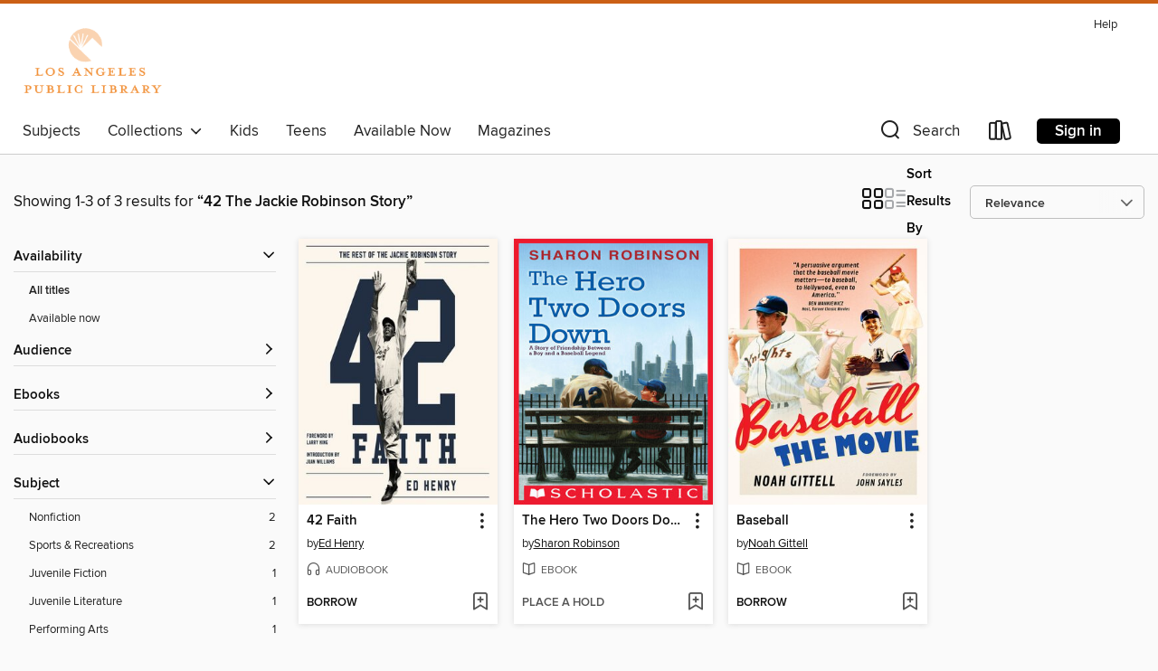

--- FILE ---
content_type: text/html; charset=utf-8
request_url: https://lapl.overdrive.com/search?query=42%20The%20Jackie%20Robinson%20Story
body_size: 24843
content:
<!DOCTYPE html>
<html lang="en" dir="ltr" class="no-js">
    <head>
        
    
        
    

    <meta name="twitter:title" property="og:title" content="Los Angeles Public Library"/>
    <meta name="twitter:description" property="og:description" content="See search results for &quot;42 The Jackie Robinson Story&quot; in the Los Angeles Public Library digital collection."/>
    <meta name="twitter:image" property="og:image" content="https://thunder.cdn.overdrive.com/logo-resized/1047?1671050684"/>
    <meta property="og:url" content="/search?query=42%20The%20Jackie%20Robinson%20Story"/>
    <meta name="twitter:card" content="summary" />
    <meta property="og:site_name" content="Los Angeles Public Library" />
    <meta name="twitter:site" content="@OverDriveLibs" />
    <meta property="og:locale" content="en" />
    <meta name="description" content="See search results for &quot;42 The Jackie Robinson Story&quot; in the Los Angeles Public Library digital collection." />

        <meta http-equiv="X-UA-Compatible" content="IE=edge,chrome=1">
<meta name="viewport" content="width=device-width, initial-scale=1.0 user-scalable=1">





    
        
        
            
        

        <title>Search results for 42 The Jackie Robinson Story - Los Angeles Public Library - OverDrive</title>
    


<link rel='shortcut icon' type='image/x-icon' href='https://lightning.od-cdn.com/static/img/favicon.bb86d660d3929b5c0c65389d6a8e8aba.ico' />


    
        <meta name="twitter:title" property="og:title" content="Los Angeles Public Library"/>
        <meta name="twitter:description" property="og:description" content="Browse, borrow, and enjoy titles from the Los Angeles Public Library digital collection."/>
        <meta name="twitter:image" property="og:image" content="https://thunder.cdn.overdrive.com/logo-resized/1047?1671050684"/>
        <meta property="og:url" content="/search?query=42%20The%20Jackie%20Robinson%20Story"/>
        <meta name="twitter:card" content="summary" />
        <meta property="og:site_name" content="Los Angeles Public Library" />
        <meta name="twitter:site" content="@OverDriveLibs" />
        <meta property="og:locale" content="en" />
        
    
<!-- iOS smart app banner -->
    <meta name="apple-itunes-app" content="app-id=1076402606" />
    <!-- Google Play app banner -->
    <link rel="manifest" href="https://lightning.od-cdn.com/static/manifest.ed71e3d923d287cd1dce64ae0d3cc8b8.json">
    <meta name="google-play-app" content="app-id=com.overdrive.mobile.android.libby" />
    <!-- Windows Store app banner -->
    <meta name="msApplication-ID" content="2FA138F6.LibbybyOverDrive" />
    <meta name="msApplication-PackageFamilyName" content="2FA138F6.LibbybyOverDrive_daecb9042jmvt" />


        <link rel="stylesheet" type="text/css" href="https://lightning.od-cdn.com/static/vendor.bundle.min.5eabf64aeb625aca9acda7ccc8bb0256.css" onerror="cdnError(this)" />
        <link rel="stylesheet" type="text/css" href="https://lightning.od-cdn.com/static/app.bundle.min.4745c796acbdf898c17680b64a0334c9.css" onerror="cdnError(this)" />
        <link rel='shortcut icon' type='image/x-icon' href='https://lightning.od-cdn.com/static/img/favicon.bb86d660d3929b5c0c65389d6a8e8aba.ico' />

        
    <link rel="stylesheet" type="text/css" href="https://lightning.od-cdn.com/static/faceted-media.min.4cf2f9699e20c37ba2839a67bcf88d4d.css" />


        

<link rel="stylesheet" type="text/css" href="/assets/v3/css/45b2cd3100fbdebbdb6e3d5fa7e06ec7/colors.css?primary=%23004c82&primaryR=0&primaryG=76&primaryB=130&primaryFontColor=%23fff&secondary=%23cb6015&secondaryR=203&secondaryG=96&secondaryB=21&secondaryFontColor=%23fff&bannerIsSecondaryColor=false&defaultColor=%23222">

        <script>
    window.OverDrive = window.OverDrive || {};
    window.OverDrive.colors = {};
    window.OverDrive.colors.primary = "#004c82";
    window.OverDrive.colors.secondary = "#cb6015";
    window.OverDrive.tenant = 78;
    window.OverDrive.libraryName = "Los Angeles Public Library";
    window.OverDrive.advantageKey = "";
    window.OverDrive.libraryKey = "lapl";
    window.OverDrive.accountIds = [-1];
    window.OverDrive.parentAccountKey = "lapl";
    window.OverDrive.allFeatures = "";
    window.OverDrive.libraryConfigurations = {"autocomplete":{"enabled":true},"content-holds":{"enabled":true},"getACard":{"enabled":true},"backToMainCollectionLink":{"enabled":true},"promoteLibby":{"enabled":true},"switchToLibby":{"enabled":true},"disableOdAppAccess":{"enabled":true},"bannerIsSecondaryColor":{"enabled":false},"lexileScores":{"enabled":true},"atosLevels":{"enabled":true},"gradeLevels":{"enabled":true},"interestLevels":{"enabled":true},"readingHistory":{"enabled":true},"reciprocalLending":{"enabled":true},"OzoneAuthentication":{"enabled":true},"Notifications":{"enabled":true},"kindleFooter":{"enabled":true},"kindleNav":{"enabled":true},"kindleLoanFormatLimit":{"enabled":true},"kindleSearchOffer":{"enabled":true},"kindleLoanOffer":{"enabled":true},"sampleOnlyMode":{},"luckyDayMenuLink":{"enabled":true},"disableWishlist":{"enabled":false},"simplifiedNavigationBar":{"enabled":false},"geo-idc":{"enabled":false},"libby-footer-promo":{"enabled":false}};
    window.OverDrive.mediaItems = {"2550807":{"reserveId":"77e7a0a8-9397-4722-a9ae-ba4c9bd3d923","subjects":[{"id":"43","name":"Juvenile Fiction"},{"id":"44","name":"Juvenile Literature"}],"bisacCodes":["JUV000000","JUV032010","JUV039060"],"bisac":[{"code":"JUV000000","description":"Juvenile Fiction / General"},{"code":"JUV032010","description":"Juvenile Fiction / Sports & Recreation / Baseball & Softball"},{"code":"JUV039060","description":"Juvenile Fiction / Social Themes / Friendship"}],"levels":[{"value":"4.3","id":"atos","name":"ATOS"},{"value":"640","id":"lexile","name":"Lexile Score"},{"value":"4-8(MG)","id":"interest-level","name":"Interest Level"},{"low":"200","high":"300","value":"2-3","id":"reading-level","name":"Reading Level"}],"creators":[{"id":299237,"name":"Sharon Robinson","role":"Author","sortName":"Robinson, Sharon"}],"languages":[{"id":"en","name":"English"}],"imprint":{"id":"35488","name":"Scholastic Press"},"isBundledChild":false,"ratings":{"maturityLevel":{"id":"juvenile","name":"Juvenile"},"naughtyScore":{"id":"Juvenile","name":"Juvenile"}},"constraints":{"isDisneyEulaRequired":false},"reviewCounts":{"premium":4,"publisherSupplier":0},"isAvailable":false,"isPreReleaseTitle":false,"estimatedReleaseDate":"2016-01-26T05:00:00Z","sample":{"href":"https://samples.overdrive.com/?crid=77e7a0a8-9397-4722-a9ae-ba4c9bd3d923&.epub-sample.overdrive.com"},"publisher":{"id":"66020","name":"Scholastic Inc."},"subtitle":"Based on the True Story of Friendship between a Boy and a Baseball Legend","description":"<B>The bestselling novel based on the true story of a boy in Brooklyn who became neighbors and friends with his hero, Jackie Robinson.</B><P></P><P>Stephen Satlow is an eight-year-old boy living in Brooklyn, New York, which means he only cares...","availableCopies":0,"ownedCopies":1,"luckyDayAvailableCopies":0,"luckyDayOwnedCopies":0,"holdsCount":0,"holdsRatio":0,"estimatedWaitDays":14,"isFastlane":false,"availabilityType":"normal","isRecommendableToLibrary":true,"isOwned":true,"isHoldable":true,"isAdvantageFiltered":false,"visitorEligible":false,"juvenileEligible":false,"youngAdultEligible":false,"contentAccessLevels":0,"classifications":{},"type":{"id":"ebook","name":"eBook"},"covers":{"cover150Wide":{"href":"https://img1.od-cdn.com/ImageType-150/0305-1/{77E7A0A8-9397-4722-A9AE-BA4C9BD3D923}IMG150.JPG","height":200,"width":150,"primaryColor":{"hex":"#F41534","rgb":{"red":244,"green":21,"blue":52}},"isPlaceholderImage":false},"cover300Wide":{"href":"https://img2.od-cdn.com/ImageType-400/0305-1/{77E7A0A8-9397-4722-A9AE-BA4C9BD3D923}IMG400.JPG","height":400,"width":300,"primaryColor":{"hex":"#E01A29","rgb":{"red":224,"green":26,"blue":41}},"isPlaceholderImage":false},"cover510Wide":{"href":"https://img2.od-cdn.com/ImageType-100/0305-1/{77E7A0A8-9397-4722-A9AE-BA4C9BD3D923}IMG100.JPG","height":680,"width":510,"primaryColor":{"hex":"#EA1C30","rgb":{"red":234,"green":28,"blue":48}},"isPlaceholderImage":false}},"id":"2550807","firstCreatorName":"Sharon Robinson","firstCreatorId":299237,"firstCreatorSortName":"Robinson, Sharon","title":"The Hero Two Doors Down","sortTitle":"Hero Two Doors Down Based on the True Story of Friendship between a Boy and a Baseball Legend","starRating":4.4,"starRatingCount":65,"publishDate":"2016-01-26T00:00:00Z","publishDateText":"01/26/2016","formats":[{"identifiers":[{"type":"ASIN","value":"B010BYMSJK"}],"rights":[],"onSaleDateUtc":"2016-01-26T05:00:00+00:00","hasAudioSynchronizedText":false,"isBundleParent":false,"bundledContent":[],"fulfillmentType":"kindle","id":"ebook-kindle","name":"Kindle Book"},{"identifiers":[{"type":"ISBN","value":"9780545804530"}],"rights":[],"fileSize":1032067,"onSaleDateUtc":"2016-01-26T05:00:00+00:00","hasAudioSynchronizedText":false,"isBundleParent":false,"isbn":"9780545804530","bundledContent":[],"sample":{"href":"https://samples.overdrive.com/?crid=77e7a0a8-9397-4722-a9ae-ba4c9bd3d923&.epub-sample.overdrive.com"},"fulfillmentType":"bifocal","id":"ebook-overdrive","name":"OverDrive Read"},{"identifiers":[{"type":"ISBN","value":"9780545804530"}],"rights":[],"fileSize":1032113,"onSaleDateUtc":"2016-01-26T05:00:00+00:00","hasAudioSynchronizedText":false,"isBundleParent":false,"isbn":"9780545804530","bundledContent":[],"fulfillmentType":"epub","accessibilityStatements":{"waysOfReading":["NoInfoForModifiableDisplay","SomeNonVisualReadingSupport"],"conformance":["NoInfoForStandards"],"navigation":[],"richContent":[],"hazards":[],"legalConsiderations":[],"additionalInformation":[]},"id":"ebook-epub-adobe","name":"EPUB eBook"},{"identifiers":[{"type":"KoboBookID","value":"715e59a5-67a0-3460-9fa4-7240e4984b08"}],"rights":[],"onSaleDateUtc":"2016-01-26T05:00:00+00:00","hasAudioSynchronizedText":false,"isBundleParent":false,"bundledContent":[],"fulfillmentType":"kobo","id":"ebook-kobo","name":"Kobo eBook"}],"publisherAccount":{"id":"451","name":"Scholastic, Inc. (US)"}},"3081080":{"reserveId":"21fa0777-b31d-44c9-a0e4-1e0f472d092f","subjects":[{"id":"7","name":"Biography & Autobiography"},{"id":"74","name":"Religion & Spirituality"},{"id":"84","name":"Sports & Recreations"},{"id":"111","name":"Nonfiction"}],"bisacCodes":["BIO016000","REL012020","SPO003030"],"bisac":[{"code":"BIO016000","description":"Biography & Autobiography / Sports"},{"code":"REL012020","description":"RELIGION / Christian Living / Devotional"},{"code":"SPO003030","description":"Sports & Recreation / Baseball / History"}],"levels":[],"creators":[{"id":1169014,"name":"Ed Henry","role":"Author","sortName":"Henry, Ed"},{"id":1169014,"name":"Ed Henry","role":"Narrator","sortName":"Henry, Ed"},{"id":506327,"name":"Larry King","role":"Author of introduction, etc.","sortName":"King, Larry"}],"languages":[{"id":"en","name":"English"}],"isBundledChild":false,"ratings":{"maturityLevel":{"id":"generalcontent","name":"General content"},"naughtyScore":{"id":"GeneralContent","name":"General content"}},"constraints":{"isDisneyEulaRequired":false},"reviewCounts":{"premium":0,"publisherSupplier":0},"isAvailable":true,"isPreReleaseTitle":false,"estimatedReleaseDate":"2017-04-04T04:00:00Z","sample":{"href":"https://samples.overdrive.com/?crid=21fa0777-b31d-44c9-a0e4-1e0f472d092f&.epub-sample.overdrive.com"},"publisher":{"id":"209796","name":"Thomas Nelson"},"subtitle":"The Rest of the Jackie Robinson Story","description":"<p><strong>Jackie Robinson, Branch Rickey, and the hidden hand of God that changed history</strong></p><p><strong> </strong></p><p>Journalist and baseball lover Ed Henry reveals for the first time the backstory of faith that guided Jackie...","availableCopies":1,"ownedCopies":1,"luckyDayAvailableCopies":0,"luckyDayOwnedCopies":0,"holdsCount":0,"holdsRatio":0,"estimatedWaitDays":14,"isFastlane":false,"availabilityType":"normal","isRecommendableToLibrary":true,"isOwned":true,"isHoldable":true,"isAdvantageFiltered":false,"visitorEligible":false,"juvenileEligible":false,"youngAdultEligible":false,"contentAccessLevels":0,"classifications":{},"type":{"id":"audiobook","name":"Audiobook"},"covers":{"cover150Wide":{"href":"https://img3.od-cdn.com/ImageType-150/2824-1/21F/A07/77/{21FA0777-B31D-44C9-A0E4-1E0F472D092F}Img150.jpg","height":200,"width":150,"primaryColor":{"hex":"#FBF7EC","rgb":{"red":251,"green":247,"blue":236}},"isPlaceholderImage":false},"cover300Wide":{"href":"https://img1.od-cdn.com/ImageType-400/2824-1/21F/A07/77/{21FA0777-B31D-44C9-A0E4-1E0F472D092F}Img400.jpg","height":400,"width":300,"primaryColor":{"hex":"#FDF6EC","rgb":{"red":253,"green":246,"blue":236}},"isPlaceholderImage":false},"cover510Wide":{"href":"https://img2.od-cdn.com/ImageType-100/2824-1/{21FA0777-B31D-44C9-A0E4-1E0F472D092F}Img100.jpg","height":680,"width":510,"primaryColor":{"hex":"#FDF6EC","rgb":{"red":253,"green":246,"blue":236}},"isPlaceholderImage":false}},"id":"3081080","firstCreatorName":"Ed Henry","firstCreatorId":1169014,"firstCreatorSortName":"Henry, Ed","title":"42 Faith","sortTitle":"42 Faith The Rest of the Jackie Robinson Story","starRating":3.9,"starRatingCount":16,"edition":"Unabridged","publishDate":"2017-04-04T00:00:00Z","publishDateText":"04/04/2017","formats":[{"identifiers":[{"type":"ISBN","value":"9780718095291"},{"type":"8","value":"hcchristian_audio#9780718095291"}],"rights":[],"fileSize":266063618,"onSaleDateUtc":"2017-04-04T04:00:00+00:00","duration":"09:14:17","hasAudioSynchronizedText":false,"isBundleParent":false,"isbn":"9780718095291","bundledContent":[],"sample":{"href":"https://samples.overdrive.com/?crid=21fa0777-b31d-44c9-a0e4-1e0f472d092f&.epub-sample.overdrive.com"},"fulfillmentType":"bifocal","id":"audiobook-overdrive","name":"OverDrive Listen audiobook"},{"identifiers":[{"type":"ISBN","value":"9780718095291"},{"type":"8","value":"hcchristian_audio#9780718095291"}],"rights":[],"fileSize":266091234,"onSaleDateUtc":"2017-04-04T04:00:00+00:00","partCount":8,"duration":"09:20:18","hasAudioSynchronizedText":false,"isBundleParent":false,"isbn":"9780718095291","bundledContent":[],"sample":{"href":"https://excerpts.cdn.overdrive.com/FormatType-425/2824-1/3081080-42Faith.mp3"},"fulfillmentType":"odm","id":"audiobook-mp3","name":"MP3 audiobook"}],"publisherAccount":{"id":"516","name":"HarperCollins Christian Publishing"}},"10709678":{"reserveId":"a5a76e56-2a53-4aa4-8ba4-16c2d217df06","subjects":[{"id":"62","name":"Performing Arts"},{"id":"84","name":"Sports & Recreations"},{"id":"111","name":"Nonfiction"}],"bisacCodes":["PER004030","SPO003020"],"bisac":[{"code":"PER004030","description":"Performing Arts / Film / History & Criticism"},{"code":"SPO003020","description":"Sports & Recreation / Baseball / Essays & Writings"}],"levels":[],"creators":[{"id":3388499,"name":"Noah Gittell","role":"Author","sortName":"Gittell, Noah"}],"languages":[{"id":"en","name":"English"}],"isBundledChild":false,"ratings":{"maturityLevel":{"id":"generalcontent","name":"General content"},"naughtyScore":{"id":"GeneralContent","name":"General content"}},"constraints":{"isDisneyEulaRequired":false},"reviewCounts":{"premium":0,"publisherSupplier":0},"isAvailable":true,"isPreReleaseTitle":false,"estimatedReleaseDate":"2024-05-14T04:00:00Z","sample":{"href":"https://samples.overdrive.com/?crid=a5a76e56-2a53-4aa4-8ba4-16c2d217df06&.epub-sample.overdrive.com"},"publisher":{"id":"526660","name":"Triumph Books"},"subtitle":"The Movie","description":"\"Finally, someone takes baseball movies seriously! Baseball: The Movie blends the passion of a fan with the rigorous analysis of a film critic to create a persuasive argument that the baseball movie matters—to baseball, to Hollywood, even to...","availableCopies":3,"ownedCopies":3,"luckyDayAvailableCopies":0,"luckyDayOwnedCopies":0,"holdsCount":0,"holdsRatio":0,"estimatedWaitDays":5,"isFastlane":false,"availabilityType":"normal","isRecommendableToLibrary":true,"isOwned":true,"isHoldable":true,"isAdvantageFiltered":false,"visitorEligible":false,"juvenileEligible":false,"youngAdultEligible":false,"contentAccessLevels":0,"classifications":{},"type":{"id":"ebook","name":"eBook"},"covers":{"cover150Wide":{"href":"https://img1.od-cdn.com/ImageType-150/6251-1/{A5A76E56-2A53-4AA4-8BA4-16C2D217DF06}IMG150.JPG","height":200,"width":150,"primaryColor":{"hex":"#FEF8FA","rgb":{"red":254,"green":248,"blue":250}},"isPlaceholderImage":false},"cover300Wide":{"href":"https://img2.od-cdn.com/ImageType-400/6251-1/{A5A76E56-2A53-4AA4-8BA4-16C2D217DF06}IMG400.JPG","height":400,"width":300,"primaryColor":{"hex":"#FEF9F5","rgb":{"red":254,"green":249,"blue":245}},"isPlaceholderImage":false},"cover510Wide":{"href":"https://img2.od-cdn.com/ImageType-100/6251-1/{A5A76E56-2A53-4AA4-8BA4-16C2D217DF06}IMG100.JPG","height":680,"width":510,"primaryColor":{"hex":"#FEF9F5","rgb":{"red":254,"green":249,"blue":245}},"isPlaceholderImage":false}},"id":"10709678","firstCreatorName":"Noah Gittell","firstCreatorId":3388499,"firstCreatorSortName":"Gittell, Noah","title":"Baseball","sortTitle":"Baseball The Movie","starRating":3,"starRatingCount":1,"publishDate":"2024-05-14T00:00:00Z","publishDateText":"05/14/2024","formats":[{"identifiers":[{"type":"ASIN","value":"B0D2PPS9NN"}],"rights":[],"onSaleDateUtc":"2024-05-14T04:00:00+00:00","hasAudioSynchronizedText":false,"isBundleParent":false,"bundledContent":[],"fulfillmentType":"kindle","id":"ebook-kindle","name":"Kindle Book"},{"identifiers":[{"type":"ISBN","value":"9781637275818"}],"rights":[],"onSaleDateUtc":"2024-05-14T04:00:00+00:00","hasAudioSynchronizedText":false,"isBundleParent":false,"isbn":"9781637275818","bundledContent":[],"sample":{"href":"https://samples.overdrive.com/?crid=a5a76e56-2a53-4aa4-8ba4-16c2d217df06&.epub-sample.overdrive.com"},"fulfillmentType":"bifocal","id":"ebook-overdrive","name":"OverDrive Read"},{"identifiers":[{"type":"ISBN","value":"9781637275818"}],"rights":[],"fileSize":2239935,"onSaleDateUtc":"2024-05-14T04:00:00+00:00","hasAudioSynchronizedText":false,"isBundleParent":false,"isbn":"9781637275818","bundledContent":[],"fulfillmentType":"epub","accessibilityStatements":{"waysOfReading":["NoInfoForModifiableDisplay","SomeNonVisualReadingSupport"],"conformance":["NoInfoForStandards"],"navigation":[],"richContent":[],"hazards":["HazardsUnknown"],"legalConsiderations":[],"additionalInformation":[]},"id":"ebook-epub-adobe","name":"EPUB eBook"},{"identifiers":[{"type":"KoboBookID","value":"18389233-e17d-3c18-a1fe-510614c4c869"}],"rights":[],"onSaleDateUtc":"2024-05-14T04:00:00+00:00","hasAudioSynchronizedText":false,"isBundleParent":false,"bundledContent":[],"fulfillmentType":"kobo","id":"ebook-kobo","name":"Kobo eBook"}],"publisherAccount":{"id":"50348","name":"Bookwire US"}}};
    window.OverDrive.thunderHost = "https://thunder.api.overdrive.com/v2";
    window.OverDrive.autocompleteHost = "https://autocomplete.api.overdrive.com/v1";
    window.OverDrive.autocompleteApiKey = "66d3b2fb030e46bba783b1a658705fe3";
    window.patronSettings = {};
    window.OverDrive.isAuthenticated = false;
    window.OverDrive.allowAnonymousSampling = true;
    window.OverDrive.hasLinkedCards = false;
    window.OverDrive.authType = "no-auth";
    window.OverDrive.currentRoom = false;
    window.OverDrive.supportedFormats = [{"mediaType":"ebook","id":"ebook-pdf-adobe","name":"PDF eBook"},{"mediaType":"ebook","id":"ebook-media-do","name":"MediaDo eBook"},{"mediaType":"ebook","id":"ebook-epub-adobe","name":"EPUB eBook"},{"mediaType":"ebook","id":"ebook-kobo","name":"Kobo eBook"},{"mediaType":"ebook","id":"ebook-kindle","name":"Kindle Book"},{"mediaType":"audiobook","id":"audiobook-mp3","name":"MP3 audiobook"},{"mediaType":"ebook","id":"ebook-pdf-open","name":"Open PDF eBook"},{"mediaType":"magazine","id":"magazine-overdrive","name":"OverDrive Magazine"},{"mediaType":"ebook","id":"ebook-overdrive","name":"OverDrive Read"},{"mediaType":"audiobook","id":"audiobook-overdrive","name":"OverDrive Listen audiobook"},{"mediaType":"ntc","id":"ntc-pay-per-access","name":"External service"},{"mediaType":"ntc","id":"ntc-subscription","name":"External service"},{"mediaType":"ebook","id":"ebook-epub-open","name":"Open EPUB eBook"}];
    window.OverDrive.cdn = 'https://lightning.od-cdn.com';
    window.OverDrive.features = {"query-collection-metadata":{"enabled":true,"testable":true},"luckyDayMenuLink":{"enabled":false,"testable":false},"hide-lightning-campaigns":{"enabled":true,"testable":true},"show-od-desktop-message":{"enabled":false,"testable":false},"kindleFooter":{"enabled":false,"testable":false},"kindleNav":{"enabled":false,"testable":false},"kindleLoanFormatLimit":{"enabled":false,"testable":false},"kindleSearchOffer":{"enabled":false,"testable":false},"kindleLoanOffer":{"enabled":false,"testable":false},"kindlefire-sunset":{"enabled":true,"testable":true},"mp3-in-app-only":{"enabled":true,"testable":true},"download-libby-modal":{"enabled":false,"testable":false},"libby-footer-promo":{"enabled":true,"testable":true},"simplifiedNavigationBar":{"enabled":true,"testable":true},"disableWishlist":{"enabled":true,"testable":true},"geo-idc":{"enabled":true,"testable":true},"LHTNG-5681":{"enabled":true,"testable":true},"switchToLibby":{"enabled":false,"testable":false},"disableOdAppAccess":{"enabled":true,"testable":true},"sunset-audiobook-rewrite":{"enabled":true,"testable":true},"Notifications":{"enabled":true,"testable":true},"sampleOnlyMode":{"enabled":true,"testable":true},"idc-always-captcha":{"enabled":true,"testable":true},"allow-admin-fulfillment-auth":{"enabled":false,"testable":false},"odapp-sunset":{"enabled":true,"testable":true},"tolino-other-button":{"enabled":false,"testable":true},"reenableMp3DownloadMacOSPreCatalina":{"enabled":true,"testable":true},"odread-fulfillment-first":{"enabled":true,"testable":true},"filter-out-ntc":{"enabled":true,"testable":true},"hide-disabled-formats":{"enabled":true,"testable":true},"stop-treating-ipad-like-mac":{"enabled":true,"testable":true},"suspend-modal-data-adjustment":{"enabled":true,"testable":true},"streaming-update-message":{"enabled":true,"testable":true},"macOSAudiobookMessaging":{"enabled":true,"testable":true},"noAudiobooksForMacOS":{"enabled":true,"testable":true},"ghostLogin":{"enabled":true,"testable":true},"OzoneAuthentication":{"enabled":true,"testable":true},"LuckyDay":{"enabled":true,"testable":true},"betterPatronState":{"enabled":false,"testable":true},"reciprocalLending":{"enabled":true,"testable":true},"internationalDemoMode":{"enabled":true,"testable":true},"getACard":{"enabled":true,"testable":true},"bannerIsSecondaryColor":{"enabled":true,"testable":true},"interestLevels":{"enabled":true,"testable":true},"gradeLevels":{"enabled":true,"testable":true},"lexileScores":{"enabled":true,"testable":true},"atosLevels":{"enabled":true,"testable":true},"readingHistory":{"enabled":true,"testable":true},"promoteLibby":{"enabled":true,"testable":true},"backToMainCollectionLink":{"enabled":true,"testable":true},"content-holds":{"enabled":true,"testable":true},"autocomplete":{"enabled":true,"testable":true},"_softExpiration":"2026-02-03T16:37:15.075Z"};
    window.OverDrive.languageSelection = "undefined";
    window.OverDrive.supportArticles = {"ODAppSupport":"1481728-get-help-with-the-overdrive-app","LibbySupport":"2673906","recentUpdates":"2778185","havingTrouble":"1481730-having-trouble","newOverDrive":"2145737","howToReturn":"1481263","howToReturnWindows":"1481265","howToReturnAndroid":"1482571","howToReturnIOS":"1481551","howToReturnChromebook":"1775656","sessionExpiredError":"2847569","readAlongEbook":"1749249","noWindowsPhoneSupport":"2804623","ODAppNoPDFEbook":"1481649","aboutHistory":"2833477","deviceRestrictions":"2373846"};
    window.OverDrive.showHistoryFeature = true;
    window.OverDrive.optimizeForChina = false;
    window.OverDrive.isGdprCountry = false;
    window.OverDrive.siteLogoUrl = 'https://thunder.cdn.overdrive.com/logo-resized/1047?1671050684';
    window.OverDrive.showCookieBanner = true;
    window.OverDrive.showCookieSettingsModal = false;
    window.OverDrive.insufficientTls = false;
    window.OverDrive.showGetACardModal = false;
    window.OverDrive.androidUrl = "https://play.google.com/store/apps/details?id=com.overdrive.mobile.android.libby&amp;referrer=utm_source%3Dlightning%26utm_medium%3Dbanner%26utm_campaign%3Dlibby";
    window.OverDrive.iOSUrl = "https://itunes.apple.com/us/app/libby-by-overdrive-labs/id1076402606?pt=211483&amp;ct=lightning_banner&amp;mt=8&amp;utm_medium=lightning_banner&amp;utm_source=lightning&amp;utm_campaign=libby";
    window.OverDrive.winUrl = "https://www.microsoft.com/en-us/p/libby-by-overdrive/9p6g3tcr4hzr?utm_medium=lightning_banner&amp;utm_source=lightning&amp;utm_campaign=libby&amp;utm_content=microsoft_app_store_libby&amp;activetab=pivot%3aoverviewtab";
    window.OverDrive.hasPartnerLibraries = false;
    window.OverDrive.isVisitor = false;
    window.OverDrive.showOnlyAvailable = false;
    window.OverDrive.LuckyDayLendingPeriodsByFormat = {"ebook":7,"audiobook":7};

    window.OverDrive.collectionId   = 0 || 0;
    window.OverDrive.collectionType = "";
    window.OverDrive.dyslexic = false;
    window.OverDrive.cardSignUpLink = "https://www.lapl.org/about-lapl/borrower-services#apply";
    window.OverDrive.deviceIsMac = true;
    window.OverDrive.isWindows = false;
    window.OverDrive.isPreCatalinaMac = false;
    window.OverDrive.librarySupportUrl = "https://www.lapl.org/about-lapl/contact-us";
    window.OverDrive.librarySupportEmail = "";
    window.OverDrive.isTolinoDevice = false;
    window.OverDrive.enabledPlatforms = ["lightning","libby"];
    window.OverDrive.isKindle = false;
    window.OverDrive.isUnsupportedKindle = false;
    window.OverDrive.hasKanopySubscription = true;
    window.OverDrive.kanopySignUpUrl = 'https://www.kanopy.com/en/lapl/signup/auth/publiclibrary';
    window.OverDrive.reactEmbedded = true;
    window.OverDrive.isChina = false;
    window.OverDrive.pageMetadata = "";
    window.OverDrive.classifierIds = "";

    window.OverDrive.tlsVersion = 'TLSv1.2';
    window.OverDrive.tlsCipher = 'ECDHE-RSA-AES256-GCM-SHA384';

    window.OverDrive.features.isEnabled = function(feature){
        var feature = window.OverDrive.features[feature];
        if (!feature) {
            return false;
        }
        if (feature.enabled) {
            return true;
        }
        if (window.OverDrive.tenant === 100501 
            || window.OverDrive.tenant === 100300
            || (window.OverDrive.tenant >= 800000 && window.OverDrive.tenant < 900000) 
            || window.OverDrive.allFeatures === '1') {
            return feature.testable;
        }
    };
    window.OverDrive.isLocal = false;
    window.OverDrive.inApp = false;
    window.OverDrive.deviceType = 'desktop';
    window.OverDrive.appVersion = "";
    window.OverDrive.deepSearch = true;
    window.OverDrive.whitelistedMediaTypes = 'ebook,audiobook,magazine,video';

    
    window.OverDrive._baseUrl = '';

    
    window.OverDrive._locale = 'en';
</script>

        <style>
    img.broken {
        background-image: url(https://lightning.od-cdn.com/static/img/loading.17eca6dfe312e31db61216637ca7b440.gif) !important;
    }

    a.cdnFailLink {
        color: #00f;
    }

    a.cdnFailLink:hover, a.cdnFailLink:focus {
        color: #00f;
        text-decoration: underline;
    }

    .cdnFailContainer {
        display: none;
        text-align: center;
        margin: 15px 20px 0 20px;
    }
</style>

<script>
    
    var gaEventTriggered = false;
    function cdnError(elem) {
        // Need to wait for window.onload to get elements
        window.onload = function() {
            var src = elem.src || elem.href;

            // Show CDN failure copy
            document.getElementById('cdnfail').style.display = 'block';

            // Hide site containers to not show unstyled/broken elements
            var containers = document.getElementsByClassName('js-hideOnCdnError');
            for(var x = 0; x < containers.length; x++) {
                containers[x].style.display = 'none';
            }

            // Only send 1 event to GA
            if (!gaEventTriggered && window.ga) {
                window.ga('send', 'event', {
                    eventCategory: 'CDN',
                    eventAction: 'Load Failure',
                    eventLabel: src
                });
                
                gaEventTriggered = true;
            }

            var requestData = {
                level: 'warn',
                message: 'A CDN resource has failed to load',
                fields: {
                    src: src
                }
            }

            var request = new XMLHttpRequest();
            request.open('POST', '/log', true);
            request.setRequestHeader('Content-Type', 'application/json');
            request.send(JSON.stringify(requestData));
        };
    }
</script>

        
        <script>
            
    // Bootstrap frontend media data
    window.OverDrive.titleCollection = [{"reserveId":"21fa0777-b31d-44c9-a0e4-1e0f472d092f","subjects":[{"id":"7","name":"Biography & Autobiography"},{"id":"74","name":"Religion & Spirituality"},{"id":"84","name":"Sports & Recreations"},{"id":"111","name":"Nonfiction"}],"bisacCodes":["BIO016000","REL012020","SPO003030"],"bisac":[{"code":"BIO016000","description":"Biography & Autobiography / Sports"},{"code":"REL012020","description":"RELIGION / Christian Living / Devotional"},{"code":"SPO003030","description":"Sports & Recreation / Baseball / History"}],"levels":[],"creators":[{"id":1169014,"name":"Ed Henry","role":"Author","sortName":"Henry, Ed"},{"id":1169014,"name":"Ed Henry","role":"Narrator","sortName":"Henry, Ed"},{"id":506327,"name":"Larry King","role":"Author of introduction, etc.","sortName":"King, Larry"}],"languages":[{"id":"en","name":"English"}],"isBundledChild":false,"ratings":{"maturityLevel":{"id":"generalcontent","name":"General content"},"naughtyScore":{"id":"GeneralContent","name":"General content"}},"constraints":{"isDisneyEulaRequired":false},"reviewCounts":{"premium":0,"publisherSupplier":0},"isAvailable":true,"isPreReleaseTitle":false,"estimatedReleaseDate":"2017-04-04T04:00:00Z","sample":{"href":"https://samples.overdrive.com/?crid=21fa0777-b31d-44c9-a0e4-1e0f472d092f&.epub-sample.overdrive.com"},"publisher":{"id":"209796","name":"Thomas Nelson"},"subtitle":"The Rest of the Jackie Robinson Story","description":"<p><strong>Jackie Robinson, Branch Rickey, and the hidden hand of God that changed history</strong></p><p><strong> </strong></p><p>Journalist and baseball lover Ed Henry reveals for the first time the backstory of faith that guided Jackie...","availableCopies":1,"ownedCopies":1,"luckyDayAvailableCopies":0,"luckyDayOwnedCopies":0,"holdsCount":0,"holdsRatio":0,"estimatedWaitDays":14,"isFastlane":false,"availabilityType":"normal","isRecommendableToLibrary":true,"isOwned":true,"isHoldable":true,"isAdvantageFiltered":false,"visitorEligible":false,"juvenileEligible":false,"youngAdultEligible":false,"contentAccessLevels":0,"classifications":{},"type":{"id":"audiobook","name":"Audiobook"},"covers":{"cover150Wide":{"href":"https://img3.od-cdn.com/ImageType-150/2824-1/21F/A07/77/{21FA0777-B31D-44C9-A0E4-1E0F472D092F}Img150.jpg","height":200,"width":150,"primaryColor":{"hex":"#FBF7EC","rgb":{"red":251,"green":247,"blue":236}},"isPlaceholderImage":false},"cover300Wide":{"href":"https://img1.od-cdn.com/ImageType-400/2824-1/21F/A07/77/{21FA0777-B31D-44C9-A0E4-1E0F472D092F}Img400.jpg","height":400,"width":300,"primaryColor":{"hex":"#FDF6EC","rgb":{"red":253,"green":246,"blue":236}},"isPlaceholderImage":false},"cover510Wide":{"href":"https://img2.od-cdn.com/ImageType-100/2824-1/{21FA0777-B31D-44C9-A0E4-1E0F472D092F}Img100.jpg","height":680,"width":510,"primaryColor":{"hex":"#FDF6EC","rgb":{"red":253,"green":246,"blue":236}},"isPlaceholderImage":false}},"id":"3081080","firstCreatorName":"Ed Henry","firstCreatorId":1169014,"firstCreatorSortName":"Henry, Ed","title":"42 Faith","sortTitle":"42 Faith The Rest of the Jackie Robinson Story","starRating":3.9,"starRatingCount":16,"edition":"Unabridged","publishDate":"2017-04-04T00:00:00Z","publishDateText":"04/04/2017","formats":[{"identifiers":[{"type":"ISBN","value":"9780718095291"},{"type":"8","value":"hcchristian_audio#9780718095291"}],"rights":[],"fileSize":266063618,"onSaleDateUtc":"2017-04-04T04:00:00+00:00","duration":"09:14:17","hasAudioSynchronizedText":false,"isBundleParent":false,"isbn":"9780718095291","bundledContent":[],"sample":{"href":"https://samples.overdrive.com/?crid=21fa0777-b31d-44c9-a0e4-1e0f472d092f&.epub-sample.overdrive.com"},"fulfillmentType":"bifocal","id":"audiobook-overdrive","name":"OverDrive Listen audiobook"},{"identifiers":[{"type":"ISBN","value":"9780718095291"},{"type":"8","value":"hcchristian_audio#9780718095291"}],"rights":[],"fileSize":266091234,"onSaleDateUtc":"2017-04-04T04:00:00+00:00","partCount":8,"duration":"09:20:18","hasAudioSynchronizedText":false,"isBundleParent":false,"isbn":"9780718095291","bundledContent":[],"sample":{"href":"https://excerpts.cdn.overdrive.com/FormatType-425/2824-1/3081080-42Faith.mp3"},"fulfillmentType":"odm","id":"audiobook-mp3","name":"MP3 audiobook"}],"publisherAccount":{"id":"516","name":"HarperCollins Christian Publishing"}},{"reserveId":"77e7a0a8-9397-4722-a9ae-ba4c9bd3d923","subjects":[{"id":"43","name":"Juvenile Fiction"},{"id":"44","name":"Juvenile Literature"}],"bisacCodes":["JUV000000","JUV032010","JUV039060"],"bisac":[{"code":"JUV000000","description":"Juvenile Fiction / General"},{"code":"JUV032010","description":"Juvenile Fiction / Sports & Recreation / Baseball & Softball"},{"code":"JUV039060","description":"Juvenile Fiction / Social Themes / Friendship"}],"levels":[{"value":"4.3","id":"atos","name":"ATOS"},{"value":"640","id":"lexile","name":"Lexile Score"},{"value":"4-8(MG)","id":"interest-level","name":"Interest Level"},{"low":"200","high":"300","value":"2-3","id":"reading-level","name":"Reading Level"}],"creators":[{"id":299237,"name":"Sharon Robinson","role":"Author","sortName":"Robinson, Sharon"}],"languages":[{"id":"en","name":"English"}],"imprint":{"id":"35488","name":"Scholastic Press"},"isBundledChild":false,"ratings":{"maturityLevel":{"id":"juvenile","name":"Juvenile"},"naughtyScore":{"id":"Juvenile","name":"Juvenile"}},"constraints":{"isDisneyEulaRequired":false},"reviewCounts":{"premium":4,"publisherSupplier":0},"isAvailable":false,"isPreReleaseTitle":false,"estimatedReleaseDate":"2016-01-26T05:00:00Z","sample":{"href":"https://samples.overdrive.com/?crid=77e7a0a8-9397-4722-a9ae-ba4c9bd3d923&.epub-sample.overdrive.com"},"publisher":{"id":"66020","name":"Scholastic Inc."},"subtitle":"Based on the True Story of Friendship between a Boy and a Baseball Legend","description":"<B>The bestselling novel based on the true story of a boy in Brooklyn who became neighbors and friends with his hero, Jackie Robinson.</B><P></P><P>Stephen Satlow is an eight-year-old boy living in Brooklyn, New York, which means he only cares...","availableCopies":0,"ownedCopies":1,"luckyDayAvailableCopies":0,"luckyDayOwnedCopies":0,"holdsCount":0,"holdsRatio":0,"estimatedWaitDays":14,"isFastlane":false,"availabilityType":"normal","isRecommendableToLibrary":true,"isOwned":true,"isHoldable":true,"isAdvantageFiltered":false,"visitorEligible":false,"juvenileEligible":false,"youngAdultEligible":false,"contentAccessLevels":0,"classifications":{},"type":{"id":"ebook","name":"eBook"},"covers":{"cover150Wide":{"href":"https://img1.od-cdn.com/ImageType-150/0305-1/{77E7A0A8-9397-4722-A9AE-BA4C9BD3D923}IMG150.JPG","height":200,"width":150,"primaryColor":{"hex":"#F41534","rgb":{"red":244,"green":21,"blue":52}},"isPlaceholderImage":false},"cover300Wide":{"href":"https://img2.od-cdn.com/ImageType-400/0305-1/{77E7A0A8-9397-4722-A9AE-BA4C9BD3D923}IMG400.JPG","height":400,"width":300,"primaryColor":{"hex":"#E01A29","rgb":{"red":224,"green":26,"blue":41}},"isPlaceholderImage":false},"cover510Wide":{"href":"https://img2.od-cdn.com/ImageType-100/0305-1/{77E7A0A8-9397-4722-A9AE-BA4C9BD3D923}IMG100.JPG","height":680,"width":510,"primaryColor":{"hex":"#EA1C30","rgb":{"red":234,"green":28,"blue":48}},"isPlaceholderImage":false}},"id":"2550807","firstCreatorName":"Sharon Robinson","firstCreatorId":299237,"firstCreatorSortName":"Robinson, Sharon","title":"The Hero Two Doors Down","sortTitle":"Hero Two Doors Down Based on the True Story of Friendship between a Boy and a Baseball Legend","starRating":4.4,"starRatingCount":65,"publishDate":"2016-01-26T00:00:00Z","publishDateText":"01/26/2016","formats":[{"identifiers":[{"type":"ASIN","value":"B010BYMSJK"}],"rights":[],"onSaleDateUtc":"2016-01-26T05:00:00+00:00","hasAudioSynchronizedText":false,"isBundleParent":false,"bundledContent":[],"fulfillmentType":"kindle","id":"ebook-kindle","name":"Kindle Book"},{"identifiers":[{"type":"ISBN","value":"9780545804530"}],"rights":[],"fileSize":1032067,"onSaleDateUtc":"2016-01-26T05:00:00+00:00","hasAudioSynchronizedText":false,"isBundleParent":false,"isbn":"9780545804530","bundledContent":[],"sample":{"href":"https://samples.overdrive.com/?crid=77e7a0a8-9397-4722-a9ae-ba4c9bd3d923&.epub-sample.overdrive.com"},"fulfillmentType":"bifocal","id":"ebook-overdrive","name":"OverDrive Read"},{"identifiers":[{"type":"ISBN","value":"9780545804530"}],"rights":[],"fileSize":1032113,"onSaleDateUtc":"2016-01-26T05:00:00+00:00","hasAudioSynchronizedText":false,"isBundleParent":false,"isbn":"9780545804530","bundledContent":[],"fulfillmentType":"epub","accessibilityStatements":{"waysOfReading":["NoInfoForModifiableDisplay","SomeNonVisualReadingSupport"],"conformance":["NoInfoForStandards"],"navigation":[],"richContent":[],"hazards":[],"legalConsiderations":[],"additionalInformation":[]},"id":"ebook-epub-adobe","name":"EPUB eBook"},{"identifiers":[{"type":"KoboBookID","value":"715e59a5-67a0-3460-9fa4-7240e4984b08"}],"rights":[],"onSaleDateUtc":"2016-01-26T05:00:00+00:00","hasAudioSynchronizedText":false,"isBundleParent":false,"bundledContent":[],"fulfillmentType":"kobo","id":"ebook-kobo","name":"Kobo eBook"}],"publisherAccount":{"id":"451","name":"Scholastic, Inc. (US)"}},{"reserveId":"a5a76e56-2a53-4aa4-8ba4-16c2d217df06","subjects":[{"id":"62","name":"Performing Arts"},{"id":"84","name":"Sports & Recreations"},{"id":"111","name":"Nonfiction"}],"bisacCodes":["PER004030","SPO003020"],"bisac":[{"code":"PER004030","description":"Performing Arts / Film / History & Criticism"},{"code":"SPO003020","description":"Sports & Recreation / Baseball / Essays & Writings"}],"levels":[],"creators":[{"id":3388499,"name":"Noah Gittell","role":"Author","sortName":"Gittell, Noah"}],"languages":[{"id":"en","name":"English"}],"isBundledChild":false,"ratings":{"maturityLevel":{"id":"generalcontent","name":"General content"},"naughtyScore":{"id":"GeneralContent","name":"General content"}},"constraints":{"isDisneyEulaRequired":false},"reviewCounts":{"premium":0,"publisherSupplier":0},"isAvailable":true,"isPreReleaseTitle":false,"estimatedReleaseDate":"2024-05-14T04:00:00Z","sample":{"href":"https://samples.overdrive.com/?crid=a5a76e56-2a53-4aa4-8ba4-16c2d217df06&.epub-sample.overdrive.com"},"publisher":{"id":"526660","name":"Triumph Books"},"subtitle":"The Movie","description":"\"Finally, someone takes baseball movies seriously! Baseball: The Movie blends the passion of a fan with the rigorous analysis of a film critic to create a persuasive argument that the baseball movie matters—to baseball, to Hollywood, even to...","availableCopies":3,"ownedCopies":3,"luckyDayAvailableCopies":0,"luckyDayOwnedCopies":0,"holdsCount":0,"holdsRatio":0,"estimatedWaitDays":5,"isFastlane":false,"availabilityType":"normal","isRecommendableToLibrary":true,"isOwned":true,"isHoldable":true,"isAdvantageFiltered":false,"visitorEligible":false,"juvenileEligible":false,"youngAdultEligible":false,"contentAccessLevels":0,"classifications":{},"type":{"id":"ebook","name":"eBook"},"covers":{"cover150Wide":{"href":"https://img1.od-cdn.com/ImageType-150/6251-1/{A5A76E56-2A53-4AA4-8BA4-16C2D217DF06}IMG150.JPG","height":200,"width":150,"primaryColor":{"hex":"#FEF8FA","rgb":{"red":254,"green":248,"blue":250}},"isPlaceholderImage":false},"cover300Wide":{"href":"https://img2.od-cdn.com/ImageType-400/6251-1/{A5A76E56-2A53-4AA4-8BA4-16C2D217DF06}IMG400.JPG","height":400,"width":300,"primaryColor":{"hex":"#FEF9F5","rgb":{"red":254,"green":249,"blue":245}},"isPlaceholderImage":false},"cover510Wide":{"href":"https://img2.od-cdn.com/ImageType-100/6251-1/{A5A76E56-2A53-4AA4-8BA4-16C2D217DF06}IMG100.JPG","height":680,"width":510,"primaryColor":{"hex":"#FEF9F5","rgb":{"red":254,"green":249,"blue":245}},"isPlaceholderImage":false}},"id":"10709678","firstCreatorName":"Noah Gittell","firstCreatorId":3388499,"firstCreatorSortName":"Gittell, Noah","title":"Baseball","sortTitle":"Baseball The Movie","starRating":3,"starRatingCount":1,"publishDate":"2024-05-14T00:00:00Z","publishDateText":"05/14/2024","formats":[{"identifiers":[{"type":"ASIN","value":"B0D2PPS9NN"}],"rights":[],"onSaleDateUtc":"2024-05-14T04:00:00+00:00","hasAudioSynchronizedText":false,"isBundleParent":false,"bundledContent":[],"fulfillmentType":"kindle","id":"ebook-kindle","name":"Kindle Book"},{"identifiers":[{"type":"ISBN","value":"9781637275818"}],"rights":[],"onSaleDateUtc":"2024-05-14T04:00:00+00:00","hasAudioSynchronizedText":false,"isBundleParent":false,"isbn":"9781637275818","bundledContent":[],"sample":{"href":"https://samples.overdrive.com/?crid=a5a76e56-2a53-4aa4-8ba4-16c2d217df06&.epub-sample.overdrive.com"},"fulfillmentType":"bifocal","id":"ebook-overdrive","name":"OverDrive Read"},{"identifiers":[{"type":"ISBN","value":"9781637275818"}],"rights":[],"fileSize":2239935,"onSaleDateUtc":"2024-05-14T04:00:00+00:00","hasAudioSynchronizedText":false,"isBundleParent":false,"isbn":"9781637275818","bundledContent":[],"fulfillmentType":"epub","accessibilityStatements":{"waysOfReading":["NoInfoForModifiableDisplay","SomeNonVisualReadingSupport"],"conformance":["NoInfoForStandards"],"navigation":[],"richContent":[],"hazards":["HazardsUnknown"],"legalConsiderations":[],"additionalInformation":[]},"id":"ebook-epub-adobe","name":"EPUB eBook"},{"identifiers":[{"type":"KoboBookID","value":"18389233-e17d-3c18-a1fe-510614c4c869"}],"rights":[],"onSaleDateUtc":"2024-05-14T04:00:00+00:00","hasAudioSynchronizedText":false,"isBundleParent":false,"bundledContent":[],"fulfillmentType":"kobo","id":"ebook-kobo","name":"Kobo eBook"}],"publisherAccount":{"id":"50348","name":"Bookwire US"}}];
    


            
            if (typeof Intl === 'undefined') { Intl = {}; }
            if (typeof Intl.NumberFormat === 'undefined') {
                Intl.NumberFormat = function (){};
                Intl.NumberFormat.prototype.format = function (n) { return n; };
            }
        </script>

        <style>
            .body--ntcMode {
                height: auto;
                min-height: 100%;
                background-color: #fff;
            }
        </style>

        <script src="https://lightning.od-cdn.com/static/vendor.bundle.min.f23b75dd56a005d9261e6d9ace1927a2.js" onerror="cdnError(this)"></script>

        
            <script src="https://lightning.od-cdn.com/static/holds.app.min.929df410747a2352220b839118390760.js" onerror="cdnError(this)"></script>
        

        
        
        <script id="inlineModernizrScript">
            /*! modernizr 3.12.0 (Custom Build) | MIT *
 * https://modernizr.com/download/?-cssgrid_cssgridlegacy-setclasses !*/
!function(e,n,t,r){function o(e,n){return typeof e===n}function s(e,n){return!!~(""+e).indexOf(n)}function i(){return"function"!=typeof t.createElement?t.createElement(arguments[0]):_?t.createElementNS.call(t,"http://www.w3.org/2000/svg",arguments[0]):t.createElement.apply(t,arguments)}function l(){var e=t.body;return e||(e=i(_?"svg":"body"),e.fake=!0),e}function a(e,n,r,o){var s,a,f,u,d="modernizr",c=i("div"),p=l();if(parseInt(r,10))for(;r--;)f=i("div"),f.id=o?o[r]:d+(r+1),c.appendChild(f);return s=i("style"),s.type="text/css",s.id="s"+d,(p.fake?p:c).appendChild(s),p.appendChild(c),s.styleSheet?s.styleSheet.cssText=e:s.appendChild(t.createTextNode(e)),c.id=d,p.fake&&(p.style.background="",p.style.overflow="hidden",u=S.style.overflow,S.style.overflow="hidden",S.appendChild(p)),a=n(c,e),p.fake&&p.parentNode?(p.parentNode.removeChild(p),S.style.overflow=u,S.offsetHeight):c.parentNode.removeChild(c),!!a}function f(e){return e.replace(/([A-Z])/g,function(e,n){return"-"+n.toLowerCase()}).replace(/^ms-/,"-ms-")}function u(e,t,r){var o;if("getComputedStyle"in n){o=getComputedStyle.call(n,e,t);var s=n.console;if(null!==o)r&&(o=o.getPropertyValue(r));else if(s){var i=s.error?"error":"log";s[i].call(s,"getComputedStyle returning null, its possible modernizr test results are inaccurate")}}else o=!t&&e.currentStyle&&e.currentStyle[r];return o}function d(e,t){var o=e.length;if("CSS"in n&&"supports"in n.CSS){for(;o--;)if(n.CSS.supports(f(e[o]),t))return!0;return!1}if("CSSSupportsRule"in n){for(var s=[];o--;)s.push("("+f(e[o])+":"+t+")");return s=s.join(" or "),a("@supports ("+s+") { #modernizr { position: absolute; } }",function(e){return"absolute"===u(e,null,"position")})}return r}function c(e){return e.replace(/([a-z])-([a-z])/g,function(e,n,t){return n+t.toUpperCase()}).replace(/^-/,"")}function p(e,n,t,l){function a(){u&&(delete z.style,delete z.modElem)}if(l=!o(l,"undefined")&&l,!o(t,"undefined")){var f=d(e,t);if(!o(f,"undefined"))return f}for(var u,p,m,y,g,h=["modernizr","tspan","samp"];!z.style&&h.length;)u=!0,z.modElem=i(h.shift()),z.style=z.modElem.style;for(m=e.length,p=0;p<m;p++)if(y=e[p],g=z.style[y],s(y,"-")&&(y=c(y)),z.style[y]!==r){if(l||o(t,"undefined"))return a(),"pfx"!==n||y;try{z.style[y]=t}catch(e){}if(z.style[y]!==g)return a(),"pfx"!==n||y}return a(),!1}function m(e,n){return function(){return e.apply(n,arguments)}}function y(e,n,t){var r;for(var s in e)if(e[s]in n)return!1===t?e[s]:(r=n[e[s]],o(r,"function")?m(r,t||n):r);return!1}function g(e,n,t,r,s){var i=e.charAt(0).toUpperCase()+e.slice(1),l=(e+" "+b.join(i+" ")+i).split(" ");return o(n,"string")||o(n,"undefined")?p(l,n,r,s):(l=(e+" "+E.join(i+" ")+i).split(" "),y(l,n,t))}function h(e,n,t){return g(e,r,r,n,t)}var v=[],C={_version:"3.12.0",_config:{classPrefix:"",enableClasses:!0,enableJSClass:!0,usePrefixes:!0},_q:[],on:function(e,n){var t=this;setTimeout(function(){n(t[e])},0)},addTest:function(e,n,t){v.push({name:e,fn:n,options:t})},addAsyncTest:function(e){v.push({name:null,fn:e})}},Modernizr=function(){};Modernizr.prototype=C,Modernizr=new Modernizr;var w=[],S=t.documentElement,_="svg"===S.nodeName.toLowerCase(),x="Moz O ms Webkit",b=C._config.usePrefixes?x.split(" "):[];C._cssomPrefixes=b;var P={elem:i("modernizr")};Modernizr._q.push(function(){delete P.elem});var z={style:P.elem.style};Modernizr._q.unshift(function(){delete z.style});var E=C._config.usePrefixes?x.toLowerCase().split(" "):[];C._domPrefixes=E,C.testAllProps=g,C.testAllProps=h,Modernizr.addTest("cssgridlegacy",h("grid-columns","10px",!0)),Modernizr.addTest("cssgrid",h("grid-template-rows","none",!0)),function(){var e,n,t,r,s,i,l;for(var a in v)if(v.hasOwnProperty(a)){if(e=[],n=v[a],n.name&&(e.push(n.name.toLowerCase()),n.options&&n.options.aliases&&n.options.aliases.length))for(t=0;t<n.options.aliases.length;t++)e.push(n.options.aliases[t].toLowerCase());for(r=o(n.fn,"function")?n.fn():n.fn,s=0;s<e.length;s++)i=e[s],l=i.split("."),1===l.length?Modernizr[l[0]]=r:(Modernizr[l[0]]&&(!Modernizr[l[0]]||Modernizr[l[0]]instanceof Boolean)||(Modernizr[l[0]]=new Boolean(Modernizr[l[0]])),Modernizr[l[0]][l[1]]=r),w.push((r?"":"no-")+l.join("-"))}}(),function(e){var n=S.className,t=Modernizr._config.classPrefix||"";if(_&&(n=n.baseVal),Modernizr._config.enableJSClass){var r=new RegExp("(^|\\s)"+t+"no-js(\\s|$)");n=n.replace(r,"$1"+t+"js$2")}Modernizr._config.enableClasses&&(e.length>0&&(n+=" "+t+e.join(" "+t)),_?S.className.baseVal=n:S.className=n)}(w),delete C.addTest,delete C.addAsyncTest;for(var N=0;N<Modernizr._q.length;N++)Modernizr._q[N]();e.Modernizr=Modernizr}(window,window,document);
        </script>
        
        
        <script>
    'use strict';

    var __reactPagesReady = false;
    var __reactPagesReadyEvent = undefined;

    document.addEventListener('react-pages-ready', function (event) {
        __reactPagesReady = true;
        __reactPagesReadyEvent = event;
    });

    function onReactPagesReady(callback) {
        function isReadyToRender() {
            return __reactPagesReady 
                && document.readyState !== 'loading';
        }

        var callbackCalled = false;
        function handleReadyEvent() {
            if (!isReadyToRender() || callbackCalled) {
                return;
            }

            callbackCalled = true;
            callback(__reactPagesReadyEvent);
        }
        
        handleReadyEvent();

        document.addEventListener('readystatechange', function () {
            handleReadyEvent();
        });

        document.addEventListener('react-pages-ready', function () {
            handleReadyEvent();
        });
    }
</script>
        <script>
    'use strict';

    var __globalBootstrappingReady = false;
    var __reactComponentsReady = false;
    var __reactComponentsReadyEvent = undefined;

    document.addEventListener('react-components-ready', function (event) {
        __reactComponentsReady = true;
        __reactComponentsReadyEvent = event;
    });

    document.addEventListener('global-bootstrapping-ready', function () {
        __globalBootstrappingReady = true;
    });
    
    function onReactComponentsReady(callback) {
        function isReadyToRender() {
            return __reactComponentsReady 
                && __globalBootstrappingReady
                && document.readyState !== 'loading';
        }

        var callbackCalled = false;
        function handleReadyEvent() {
            if (!isReadyToRender() || callbackCalled) {
                return;
            }

            callbackCalled = true;
            callback(__reactComponentsReadyEvent);
        }
        
        handleReadyEvent();

        document.addEventListener('readystatechange', function () {
            handleReadyEvent();
        });

        document.addEventListener('react-components-ready', function () {
            handleReadyEvent();
        });

        document.addEventListener('global-bootstrapping-ready', function() {
            handleReadyEvent();
        });
    }
</script>


    <script src="https://lightning.od-cdn.com/static/react/static/js/main.d6cb2032.js"></script>


    </head>

    <body class="body   ">
        


        
            <nav>
    <div class="MobileNav js-mobileNav">
        <a class="skip-link" href="#mainContent">Skip to main content</a>
        <div class="row js-toggleRow">
            <div class="columns small-12 MobileNav-logoContainer"><a href="/" aria-label="Los Angeles Public Library: OverDrive digital collection">
                            <img class="MobileNav-libraryLogo" alt="Los Angeles Public Library" src="https://thunder.cdn.overdrive.com/logo-resized/1047?1671050684"/>
                        </a>
                    
            </div>
        </div>
        
        <div class="row js-toggleRow">
            <div class="columns small-12 MobileNav-searchContainer js-mobileSearchContainer">
                <h2 tabindex="-1" class="offscreen" role="status" aria-live="polite" id="search-label-mobile">Search</h2>
                <form class="js-quickSearchForm js-mobileSearchForm MobileNav-searchForm is-unexpanded" id="search-form-mobile"
                   autocomplete="off" method="get" action="/search">
                    <button class="unstyled MobileNav-searchIconContainer left js-mobileNavSearchIcon js-doQuickSearch" aria-label="Search">
                        <i class="icon-search-nav MobileNav-searchIcon"></i>
                    </button>
                    <input type="text" maxlength="100" name="query" id="nav-search-mobile" title="Search" autocomplete="off" 
                           data-search="nav-search-mobile" placeholder="Search" aria-autocomplete="list" 
                           class="js-quickSearchInput js-mobileSearchInput MobileNav-searchInput js-MobileNav-interactable" value="42 The Jackie Robinson Story" aria-controls="mobileAdvancedSearch autocompletions-mobile" aria-expanded="false" aria-haspopup="true" role="combobox"/>
                </form>
                <span class="right js-searchControlContainer u-hideMe MobileNav-searchControlContainer">
                    <button class="unstyled js-clearMobileSearch js-MobileNav-interactable MobileNav-clearSearchIconContainer" aria-label="Clear search"><i class="icon-clear MobileNav-clearSearchIcon"></i></button>
                    <button class="unstyled js-doQuickSearch u-allCaps MobileNav-submitSearch">Search</button>
                </span>
                <span class="right MobileNav-iconContainer js-mobileNavIconContainer">
                    
                        
                        <a href="/account/loans" aria-label="Loans" tabindex="0" class="MobileNav-bookshelfLink js-MobileNav-interactable">
                            <i class="icon-bookshelf MobileNav-bookshelfIcon" aria-hidden="true"></i>
                        </a>
                    
                    <h2 tabindex="-1" class="offscreen">Browse menu</h2>
                    <button data-toggle="mobile-nav-foundation-dropdown" class="js-mobileMenu MobileNav-accountMenu js-MobileNav-interactable" id="hamburger" aria-expanded="false"
                        aria-label="Browse menu" title="Browse menu" tabindex="0">
                        <i class="icon-hamburger MobileNav-hamburgerIcon" aria-hidden="true"></i>
                    </button>
                </span>
            </div>
        </div>

        <div class="js-quickSearchAutocompletionsMobile"></div>
        
        <div class="MobileNav-advancedSearchContainer js-advancedSearchContainer row u-hideMe js-toggleRow js-MobileNav-interactable" aria-hidden="true">
            <a class="MobileNav-advancedSearchText js-advancedSearchLink js-MobileNav-interactable" id="mobileAdvancedSearch" href="/advanced-search" tabindex="0" aria-live="polite" aria-label="Advanced Search">
                <div class="small-12 columns MobileNav-advancedSearch">
                    Advanced
                </div>
            </a>
        </div><div class="MobileNav-advantageTout js-advantageTout row js-toggleRow u-hideMe">
                    <div class="columns small-12">
                        <a class="MobileNav-closeAdvantageTout right js-closeAdvantageTout"
                        href="javascript:void(0)" aria-label="Close" role="button" tabindex="0">&#215;</a>
                        <p class="MobileNav-advantageToutText text-center">
                            More titles and copies may be available to you. Sign in to see the full collection.
                        </p>
                        <div class="MobileNav-advantageToutSigninContainer text-center">
                            <a href="/account/sign-in?forward=%2Fsearch%3Fquery%3D42%2520The%2520Jackie%2520Robinson%2520Story" class="u-allCaps primary button MobileNav-advantageToutSignin" tabindex="0" aria-label="More titles and copies may be available to you. Sign in to see the full collection.">
                                Sign in
                            </a>
                        </div>
                    </div>
                </div>
            
    </div>
</nav>
<div class="nav-container Nav js-nav" aria-hidden="false">
        <div class="row">
            <nav class="top-bar unexpanded js-top-bar" data-topbar data-options="mobile_show_parent_link: false">
                <a class="skip-link" href="#mainContent">Skip to main content</a>
                <div class="white-cover"></div>

                <section class="top-bar-section">

                    <div class="DesktopNavLinks Nav-topRightLinks">

                        <a target="_blank" rel="noreferrer" href="https://help.overdrive.com?Key=lapl&Sup=https%3A%2F%2Fwww.lapl.org%2Fabout-lapl%2Fcontact-us&edge=true" class="DesktopNavLinks-link Nav-topRightLink">Help</a>
                        </div>

                    <div tabindex="-1" class="Nav-logoWrapper--desktop"><a aria-label="Los Angeles Public Library: OverDrive digital collection" href="/">
                                    <img class="Nav-logo--desktop" alt="Los Angeles Public Library" src="https://thunder.cdn.overdrive.com/logo-resized/1047?1671050684"/>
                                </a>
                            
                        
                    </div>

                    <h2 class="offscreen" tabindex="-1">Browse options</h2>
                
                    <!-- Left Nav Section -->
<nav>
    <ul class="left desktop hide-for-small-only Nav-bottomLeftLinksWrapper">
        <li tabindex="-1">
            <a tabindex="0" href="/browse" class="main-level" data-action="main-navigation" nav-name="Subjects">
                Subjects
            </a>
        </li><li tabindex="-1" class="Nav-collectionsDropLink">
            <a tabindex="0" class="main-level Nav-collectionsLink" data-dropdown="drop-collections" aria-controls="drop-collections" aria-expanded="false" data-action="main-navigation" nav-name="Collections" role="button" href="javascript:void(0)">
                Collections
                &nbsp;
                <i class="icon-down-arrow Nav-collectionsDropArrow" tabindex="-1" aria-hidden="true"></i>
            </a>
        </li><li tabindex="-1">
                    <a tabindex="0" href="/library/kids" aria-label="" class="main-level" data-action="main-navigation" nav-name="Kids" lang="en">
                        Kids
                    </a>
                </li>
            <li tabindex="-1">
                    <a tabindex="0" href="/library/teens" aria-label="" class="main-level" data-action="main-navigation" nav-name="Teens" lang="en">
                        Teens
                    </a>
                </li>
            <li tabindex="-1">
                    <a tabindex="0" href="/library/available" aria-label="" class="main-level" data-action="main-navigation" nav-name="Available Now" lang="en">
                        Available Now
                    </a>
                </li>
            <li tabindex="-1">
                    <a tabindex="0" href="/library/magazines" aria-label="" class="main-level" data-action="main-navigation" nav-name="Magazines " lang="en">
                        Magazines 
                    </a>
                </li>
            </ul>

    <div data-equalizer id="drop-collections" class="drop content f-dropdown dynamic Nav-collectionsDropdown" aria-hidden="true" tabindex="-1">
        <div class="large-11 medium-12 columns large-centered medium-centered">
            <ul class="large-block-grid-5 medium-block-grid-5"><li>
                        <h3 tabindex="-1" class="u-allCaps Nav-collectionsDropHeading">Special</h3>
                        <ul><li tabindex="-1">
                                        <a tabindex="-1" href="/library/kids" aria-label="" class="featured-collection-item Nav-featuredCollectionItem" lang="en">
                                            Kids
                                        </a>
                                    </li>
                                
                            <li tabindex="-1">
                                        <a tabindex="-1" href="/library/teens" aria-label="" class="featured-collection-item Nav-featuredCollectionItem" lang="en">
                                            Teens
                                        </a>
                                    </li>
                                
                            <li tabindex="-1">
                                        <a tabindex="-1" href="/library/available" aria-label="" class="featured-collection-item Nav-featuredCollectionItem" lang="en">
                                            Available Now
                                        </a>
                                    </li>
                                
                            <li tabindex="-1">
                                        <a tabindex="-1" href="/library/magazines" aria-label="" class="featured-collection-item Nav-featuredCollectionItem" lang="en">
                                            Magazines 
                                        </a>
                                    </li>
                                
                            <li tabindex="-1">
                                        <a tabindex="-1" href="/library/comics" aria-label="" class="featured-collection-item Nav-featuredCollectionItem" lang="en">
                                            Comics
                                        </a>
                                    </li>
                                
                            <li tabindex="-1">
                                        <a tabindex="-1" href="/library/blackvoices" aria-label="" class="featured-collection-item Nav-featuredCollectionItem" lang="en">
                                            Black Voices
                                        </a>
                                    </li>
                                
                            <li tabindex="-1">
                                        <a tabindex="-1" href="/library/asianpacificvoices" aria-label="" class="featured-collection-item Nav-featuredCollectionItem" lang="en">
                                            Asian American and Pacific Islander Voices
                                        </a>
                                    </li>
                                
                            <li tabindex="-1">
                                        <a tabindex="-1" href="/library/latinxvoices" aria-label="" class="featured-collection-item Nav-featuredCollectionItem" lang="en">
                                             Latinx Voices
                                        </a>
                                    </li>
                                
                            <li tabindex="-1">
                                        <a tabindex="-1" href="/library/indigenousvoices" aria-label="" class="featured-collection-item Nav-featuredCollectionItem" lang="en">
                                            Indigenous Voices
                                        </a>
                                    </li>
                                
                            <li tabindex="-1">
                                        <a tabindex="-1" href="/library/lgbtqia" aria-label="" class="featured-collection-item Nav-featuredCollectionItem" lang="en">
                                            LGBTQIA Voices
                                        </a>
                                    </li>
                                
                            <li tabindex="-1">
                                        <a tabindex="-1" href="/library/business" aria-label="" class="featured-collection-item Nav-featuredCollectionItem" lang="en">
                                            Business Library
                                        </a>
                                    </li>
                                
                            <li tabindex="-1">
                                        <a tabindex="-1" href="/library/chinese" aria-label="" class="featured-collection-item Nav-featuredCollectionItem" lang="en">
                                            Chinese
                                        </a>
                                    </li>
                                
                            <li tabindex="-1">
                                        <a tabindex="-1" href="/library/korean" aria-label="" class="featured-collection-item Nav-featuredCollectionItem" lang="en">
                                            Korean
                                        </a>
                                    </li>
                                
                            <li tabindex="-1">
                                        <a tabindex="-1" href="/library/russian" aria-label="" class="featured-collection-item Nav-featuredCollectionItem" lang="en">
                                            Russian
                                        </a>
                                    </li>
                                
                            <li tabindex="-1">
                                        <a tabindex="-1" href="/library/spanish" aria-label="" class="featured-collection-item Nav-featuredCollectionItem" lang="en">
                                            Spanish
                                        </a>
                                    </li>
                                
                            <li tabindex="-1">
                                        <a tabindex="-1" href="/library/travel" aria-label="" class="featured-collection-item Nav-featuredCollectionItem" lang="en">
                                            Travel
                                        </a>
                                    </li>
                                
                            <li tabindex="-1">
                                        <a tabindex="-1" href="/library/adultliteracy" aria-label="" class="featured-collection-item Nav-featuredCollectionItem" lang="en">
                                            Adult Literacy
                                        </a>
                                    </li>
                                
                            <li tabindex="-1">
                                        <a tabindex="-1" href="/library/neighborhoodreads" aria-label="" class="featured-collection-item Nav-featuredCollectionItem" lang="en">
                                            LAPL Neighborhood Reads
                                        </a>
                                    </li>
                                
                            
                            
                        </ul>
                    </li>
                            <li>
                                <h3 tabindex="-1" class="u-allCaps Nav-collectionsDropHeading" lang="en">EBOOKS</h3>
                                <ul>
                                    <li><a class="featured-collection-item Nav-featuredCollectionItem" href="/collection/26672" tabindex="-1" lang=""><span>Available now</span></a></li>
                                        
                                    <li><a class="featured-collection-item Nav-featuredCollectionItem" href="/collection/1372128" tabindex="-1" lang=""><span>Banned Books Week: Always Avaiable Titles </span></a></li>
                                        
                                    <li><a class="featured-collection-item Nav-featuredCollectionItem" href="/collection/1672648" tabindex="-1" lang=""><span>California Authors</span></a></li>
                                        
                                    <li><a class="featured-collection-item Nav-featuredCollectionItem" href="/collection/26676" tabindex="-1" lang=""><span>Most popular</span></a></li>
                                        
                                    <li><a class="featured-collection-item Nav-featuredCollectionItem" href="/collection/1672650" tabindex="-1" lang=""><span>At the End of All Things--Complete Fantasy Series</span></a></li>
                                        
                                    <li><a class="featured-collection-item Nav-featuredCollectionItem" href="/collection/1672620" tabindex="-1" lang=""><span>Crime Queens of the Golden Age</span></a></li>
                                        
                                    <li><a class="featured-collection-item Nav-featuredCollectionItem" href="/collection/26677" tabindex="-1" lang=""><span>Try something different</span></a></li>
                                        
                                    <li><a class="featured-collection-item Nav-featuredCollectionItem" href="/collection/1672651" tabindex="-1" lang=""><span>True Adventure Stories</span></a></li>
                                        
                                    <li><a class="featured-collection-item Nav-featuredCollectionItem" href="/collection/1672652" tabindex="-1" lang=""><span>Bookish Romance</span></a></li>
                                        
                                    <li>
                                        <a class="view-all-collections Nav-featuredCollectionItem contrast" href="/collections/featured/1" tabindex="-1">
                                            <span>
                                                See all ebooks collections&nbsp; <i class="icon-forward-arrow chevron" aria-hidden="true"></i>
                                            </span>
                                        </a>
                                    </li>
                                </ul>
                            </li>
                        
                    
                            <li>
                                <h3 tabindex="-1" class="u-allCaps Nav-collectionsDropHeading" lang="en">AUDIOBOOKS</h3>
                                <ul>
                                    <li><a class="featured-collection-item Nav-featuredCollectionItem" href="/collection/1452885" tabindex="-1" lang=""><span>Audiobooks for the Drive to Las Vegas</span></a></li>
                                        
                                    <li><a class="featured-collection-item Nav-featuredCollectionItem" href="/collection/1452884" tabindex="-1" lang=""><span>Audiobooks for the Drive to Palm Springs</span></a></li>
                                        
                                    <li><a class="featured-collection-item Nav-featuredCollectionItem" href="/collection/1452887" tabindex="-1" lang=""><span>Audiobooks for the Drive to San Francisco</span></a></li>
                                        
                                    <li><a class="featured-collection-item Nav-featuredCollectionItem" href="/collection/26678" tabindex="-1" lang=""><span>Available now</span></a></li>
                                        
                                    <li><a class="featured-collection-item Nav-featuredCollectionItem" href="/collection/1622255" tabindex="-1" lang=""><span>Audiobooks for the Whole Family</span></a></li>
                                        
                                    <li><a class="featured-collection-item Nav-featuredCollectionItem" href="/collection/1672640" tabindex="-1" lang=""><span>Uplifting Listens</span></a></li>
                                        
                                    <li><a class="featured-collection-item Nav-featuredCollectionItem" href="/collection/1622256" tabindex="-1" lang=""><span>Most Popular Audio Between 1 and 3 Hours</span></a></li>
                                        
                                    <li><a class="featured-collection-item Nav-featuredCollectionItem" href="/collection/26679" tabindex="-1" lang=""><span>New audiobook additions</span></a></li>
                                        
                                    <li><a class="featured-collection-item Nav-featuredCollectionItem" href="/collection/1622258" tabindex="-1" lang=""><span>Listen While You Run: Audiobooks for Workouts</span></a></li>
                                        
                                    <li><a class="featured-collection-item Nav-featuredCollectionItem" href="/collection/26683" tabindex="-1" lang=""><span>Try something different</span></a></li>
                                        
                                    <li><a class="featured-collection-item Nav-featuredCollectionItem" href="/collection/26682" tabindex="-1" lang=""><span>Most popular</span></a></li>
                                        
                                    <li>
                                        <a class="view-all-collections Nav-featuredCollectionItem contrast" href="/collections/featured/2" tabindex="-1">
                                            <span>
                                                See all audiobooks collections&nbsp; <i class="icon-forward-arrow chevron" aria-hidden="true"></i>
                                            </span>
                                        </a>
                                    </li>
                                </ul>
                            </li>
                        
                    
                            <li>
                                <h3 tabindex="-1" class="u-allCaps Nav-collectionsDropHeading" lang="en">WORLD LANGUAGES</h3>
                                <ul>
                                    <li><a class="featured-collection-item Nav-featuredCollectionItem" href="/collection/80481" tabindex="-1" lang=""><span>Español</span></a></li>
                                        
                                    <li><a class="featured-collection-item Nav-featuredCollectionItem" href="/collection/80483" tabindex="-1" lang=""><span>中文</span></a></li>
                                        
                                    <li><a class="featured-collection-item Nav-featuredCollectionItem" href="/collection/80482" tabindex="-1" lang=""><span>русский</span></a></li>
                                        
                                    <li><a class="featured-collection-item Nav-featuredCollectionItem" href="/collection/80485" tabindex="-1" lang=""><span>日本語</span></a></li>
                                        
                                    <li><a class="featured-collection-item Nav-featuredCollectionItem" href="/collection/80489" tabindex="-1" lang=""><span>Deutsch</span></a></li>
                                        
                                    <li><a class="featured-collection-item Nav-featuredCollectionItem" href="/collection/80501" tabindex="-1" lang=""><span>Français</span></a></li>
                                        
                                    <li><a class="featured-collection-item Nav-featuredCollectionItem" href="/collection/154154" tabindex="-1" lang=""><span>한국어</span></a></li>
                                        
                                    <li>
                                        <a class="view-all-collections Nav-featuredCollectionItem contrast" href="/collections/featured/3" tabindex="-1">
                                            <span>
                                                See all world languages collections&nbsp; <i class="icon-forward-arrow chevron" aria-hidden="true"></i>
                                            </span>
                                        </a>
                                    </li>
                                </ul>
                            </li>
                        
                    
                            <li>
                                <h3 tabindex="-1" class="u-allCaps Nav-collectionsDropHeading" lang="en">MAGAZINES</h3>
                                <ul>
                                    <li><a class="featured-collection-item Nav-featuredCollectionItem" href="/collection/1580349" tabindex="-1" lang=""><span>잡지</span></a></li>
                                        
                                    <li>
                                        <a class="view-all-collections Nav-featuredCollectionItem contrast" href="/collections/featured/4" tabindex="-1">
                                            <span>
                                                See all magazines collections&nbsp; <i class="icon-forward-arrow chevron" aria-hidden="true"></i>
                                            </span>
                                        </a>
                                    </li>
                                </ul>
                            </li>
                        
                    <li>
                    <h3 tabindex="-1" class="u-allCaps Nav-collectionsDropHeading">Videos</h3>
                    <div class="kanopy-menu-ad-container"></div>
                </li>
            </ul>
        </div>
    </div>
</nav><!-- Right Nav Section -->
<h2 class="offscreen" tabindex="-1">Search and account</h2>
<ul role="presentation" class="right desktop hide-for-small-only Nav-bottomRightLinks">
    <li class="Nav-searchIconContainer">
        <a role="button" href="javascript:void(0)" class="js-toggleSearch js-Nav-interactable" aria-controls="search-form" aria-expanded="false" aria-label="Search">
            <i class="icon-search-nav Nav-searchIcon--desktop" aria-hidden="true"></i><span class="Nav-searchText">Search</span>
        </a>
    </li>
    
        
        <li>
            <a href="/account/loans" class="shelf-icon-container js-Nav-interactable" aria-label="Loans">
                <i class="icon-bookshelf Nav-bookshelfIcon--desktop" aria-hidden="true"></i>
            </a>
        </li><li role="presentation" class="Nav-signInWrapper">

                <a href="/account/sign-in?forward=%2Fsearch%3Fquery%3D42%2520The%2520Jackie%2520Robinson%2520Story" class="desktopSignIn radius Nav-signIn button primary js-Nav-interactable" tabindex="0">Sign in</a>
                <!-- TODO: refactor advantage tout so that it's not a dropdown linked directly to the sign-in button (confusing screen-readers) -->
                <a data-dropdown="dropAccount" aria-haspopup="true" style="top: -1rem; height:0" data-options="align:bottom" class="signed-out js-account-menu-link Nav-signIn button primary radius invisible js-Nav-interactable" aria-controls="dropAccount" aria-expanded="false" href="#" id="account-holder-name">Sign in</a>

                <div id="dropAccount" data-dropdown-content class="f-dropdown large content Nav-advantageTout" aria-hidden="true" tabindex="-1">
                    <a class="close-advantage-tout contrast js-closeAdvantageTout" href="javascript:void(0)" aria-label="Close" role="button" tabindex="0">&#215;</a>
                    <p class="advantage-tout-text">
                        More titles and copies may be available to you. Sign in to see the full collection.
                    </p>
                    <div class="text-center">
                        <a href="/account/sign-in?forward=%2Fsearch%3Fquery%3D42%2520The%2520Jackie%2520Robinson%2520Story" class="sign-in contrast u-allCaps Nav-advantageToutSignIn primary button" tabindex="0">
                            Sign in
                        </a>
                    </div>
                </div>
            </li>
        
</ul>
                </section>

                
            </nav><div class="dropdown-pane" id="mobile-nav-foundation-dropdown" data-dropdown data-menu="main">
    <div class="mobile-nav-wrapper">
        <div class="mobile-nav-menu">
            <ul class="accordion top-nav" data-accordion>

                <li>
                        <div class="help-mobile">
                            <a class="signed-out js-account-menu-link Nav-signIn button primary radius" href="/account/sign-in?forward=%2Fsearch%3Fquery%3D42%2520The%2520Jackie%2520Robinson%2520Story" >
                                Sign in
                            </a>
                        </div>
                    </li>
                    
                

                <li>
                    <div class="help-mobile">
                        <a class="contrast" href="/browse" data-action="main-navigation" nav-name="Subjects">Subjects</a>
                    </div>
                </li><li class="accordion-navigation top-nav" data-sub-nav="featured-collections">
                        <a href="javascript:void(0)" role="button" id="featured-collections-heading" aria-controls="featured-collections-content" class="contrast nav-panel-name">Collections</a><span class="nav-panel-icon"><i class="icon-forward-arrow panel-arrow right chevron" aria-hidden="true" data-action="main-navigation" nav-name="Collections"></i></span>
                        <div id="featured-collections-content" class="content" role="region" aria-labelledby="featured-collections-heading">

                                <hr/>
                                
                            <ul>
                                                                                     
                                            <li class="nav-heading" lang="en">EBOOKS</li>
                                            <li><a href="/collection/26672" class="js-link" lang=""><span>Available now</span></a></li>
                                                
                                            <li><a href="/collection/1372128" class="js-link" lang=""><span>Banned Books Week: Always Avaiable Titles </span></a></li>
                                                
                                            <li><a href="/collection/1672648" class="js-link" lang=""><span>California Authors</span></a></li>
                                                
                                            <li><a href="/collection/26676" class="js-link" lang=""><span>Most popular</span></a></li>
                                                
                                            <li><a href="/collection/1672650" class="js-link" lang=""><span>At the End of All Things--Complete Fantasy Series</span></a></li>
                                                
                                            <li><a href="/collection/1672620" class="js-link" lang=""><span>Crime Queens of the Golden Age</span></a></li>
                                                
                                            <li><a href="/collection/26677" class="js-link" lang=""><span>Try something different</span></a></li>
                                                
                                            <li><a href="/collection/1672651" class="js-link" lang=""><span>True Adventure Stories</span></a></li>
                                                
                                            <li><a href="/collection/1672652" class="js-link" lang=""><span>Bookish Romance</span></a></li>
                                                
                                            <li><a href="/collections/featured/1" class="collection-link"><span><b>See all ebooks collections<i class="icon-forward-arrow chevron" aria-hidden="true"></i></b></span></a></li>
                                        
                                    </ul>
                                

                                <hr/>
                                
                            <ul>
                                                                                     
                                            <li class="nav-heading" lang="en">AUDIOBOOKS</li>
                                            <li><a href="/collection/1452885" class="js-link" lang=""><span>Audiobooks for the Drive to Las Vegas</span></a></li>
                                                
                                            <li><a href="/collection/1452884" class="js-link" lang=""><span>Audiobooks for the Drive to Palm Springs</span></a></li>
                                                
                                            <li><a href="/collection/1452887" class="js-link" lang=""><span>Audiobooks for the Drive to San Francisco</span></a></li>
                                                
                                            <li><a href="/collection/26678" class="js-link" lang=""><span>Available now</span></a></li>
                                                
                                            <li><a href="/collection/1622255" class="js-link" lang=""><span>Audiobooks for the Whole Family</span></a></li>
                                                
                                            <li><a href="/collection/1672640" class="js-link" lang=""><span>Uplifting Listens</span></a></li>
                                                
                                            <li><a href="/collection/1622256" class="js-link" lang=""><span>Most Popular Audio Between 1 and 3 Hours</span></a></li>
                                                
                                            <li><a href="/collection/26679" class="js-link" lang=""><span>New audiobook additions</span></a></li>
                                                
                                            <li><a href="/collection/1622258" class="js-link" lang=""><span>Listen While You Run: Audiobooks for Workouts</span></a></li>
                                                
                                            <li><a href="/collection/26683" class="js-link" lang=""><span>Try something different</span></a></li>
                                                
                                            <li><a href="/collection/26682" class="js-link" lang=""><span>Most popular</span></a></li>
                                                
                                            <li><a href="/collections/featured/2" class="collection-link"><span><b>See all audiobooks collections<i class="icon-forward-arrow chevron" aria-hidden="true"></i></b></span></a></li>
                                        
                                    </ul>
                                

                                <hr/>
                                
                            <ul>
                                                                                     
                                            <li class="nav-heading" lang="en">WORLD LANGUAGES</li>
                                            <li><a href="/collection/80481" class="js-link" lang=""><span>Español</span></a></li>
                                                
                                            <li><a href="/collection/80483" class="js-link" lang=""><span>中文</span></a></li>
                                                
                                            <li><a href="/collection/80482" class="js-link" lang=""><span>русский</span></a></li>
                                                
                                            <li><a href="/collection/80485" class="js-link" lang=""><span>日本語</span></a></li>
                                                
                                            <li><a href="/collection/80489" class="js-link" lang=""><span>Deutsch</span></a></li>
                                                
                                            <li><a href="/collection/80501" class="js-link" lang=""><span>Français</span></a></li>
                                                
                                            <li><a href="/collection/154154" class="js-link" lang=""><span>한국어</span></a></li>
                                                
                                            <li><a href="/collections/featured/3" class="collection-link"><span><b>See all world languages collections<i class="icon-forward-arrow chevron" aria-hidden="true"></i></b></span></a></li>
                                        
                                    </ul>
                                

                                <hr/>
                                
                            <ul>
                                                                                     
                                            <li class="nav-heading" lang="en">MAGAZINES</li>
                                            <li><a href="/collection/1580349" class="js-link" lang=""><span>잡지</span></a></li>
                                                
                                            <li><a href="/collections/featured/4" class="collection-link"><span><b>See all magazines collections<i class="icon-forward-arrow chevron" aria-hidden="true"></i></b></span></a></li>
                                        
                                    </ul>
                                

                                <hr/>
                                
                            <ul>
                                    <li class="nav-heading u-allCaps" tabindex="0">Videos</li>
                                    <div class="kanopy-menu-ad-container"></div>
                                </ul>
                            
                        </div>
                    </li>

                <li tabindex="-1">
                            <a tabindex="0" href="/library/kids" aria-label="" class="contrast nav-panel-name" data-action="main-navigation" nav-name="Kids" lang="en">
                                Kids
                            </a>
                        </li>
                    <li tabindex="-1">
                            <a tabindex="0" href="/library/teens" aria-label="" class="contrast nav-panel-name" data-action="main-navigation" nav-name="Teens" lang="en">
                                Teens
                            </a>
                        </li>
                    <li tabindex="-1">
                            <a tabindex="0" href="/library/available" aria-label="" class="contrast nav-panel-name" data-action="main-navigation" nav-name="Available Now" lang="en">
                                Available Now
                            </a>
                        </li>
                    <li tabindex="-1">
                            <a tabindex="0" href="/library/magazines" aria-label="" class="contrast nav-panel-name" data-action="main-navigation" nav-name="Magazines " lang="en">
                                Magazines 
                            </a>
                        </li>
                    <li tabindex="-1">
                            <a tabindex="0" href="/library/comics" aria-label="" class="contrast nav-panel-name" data-action="main-navigation" nav-name="Comics" lang="en">
                                Comics
                            </a>
                        </li>
                    <li tabindex="-1">
                            <a tabindex="0" href="/library/blackvoices" aria-label="" class="contrast nav-panel-name" data-action="main-navigation" nav-name="Black Voices" lang="en">
                                Black Voices
                            </a>
                        </li>
                    <li tabindex="-1">
                            <a tabindex="0" href="/library/asianpacificvoices" aria-label="" class="contrast nav-panel-name" data-action="main-navigation" nav-name="Asian American and Pacific Islander Voices" lang="en">
                                Asian American and Pacific Islander Voices
                            </a>
                        </li>
                    <li tabindex="-1">
                            <a tabindex="0" href="/library/latinxvoices" aria-label="" class="contrast nav-panel-name" data-action="main-navigation" nav-name=" Latinx Voices" lang="en">
                                 Latinx Voices
                            </a>
                        </li>
                    <li tabindex="-1">
                            <a tabindex="0" href="/library/indigenousvoices" aria-label="" class="contrast nav-panel-name" data-action="main-navigation" nav-name="Indigenous Voices" lang="en">
                                Indigenous Voices
                            </a>
                        </li>
                    <li tabindex="-1">
                            <a tabindex="0" href="/library/lgbtqia" aria-label="" class="contrast nav-panel-name" data-action="main-navigation" nav-name="LGBTQIA Voices" lang="en">
                                LGBTQIA Voices
                            </a>
                        </li>
                    <li tabindex="-1">
                            <a tabindex="0" href="/library/business" aria-label="" class="contrast nav-panel-name" data-action="main-navigation" nav-name="Business Library" lang="en">
                                Business Library
                            </a>
                        </li>
                    <li tabindex="-1">
                            <a tabindex="0" href="/library/chinese" aria-label="" class="contrast nav-panel-name" data-action="main-navigation" nav-name="Chinese" lang="en">
                                Chinese
                            </a>
                        </li>
                    <li tabindex="-1">
                            <a tabindex="0" href="/library/korean" aria-label="" class="contrast nav-panel-name" data-action="main-navigation" nav-name="Korean" lang="en">
                                Korean
                            </a>
                        </li>
                    <li tabindex="-1">
                            <a tabindex="0" href="/library/russian" aria-label="" class="contrast nav-panel-name" data-action="main-navigation" nav-name="Russian" lang="en">
                                Russian
                            </a>
                        </li>
                    <li tabindex="-1">
                            <a tabindex="0" href="/library/spanish" aria-label="" class="contrast nav-panel-name" data-action="main-navigation" nav-name="Spanish" lang="en">
                                Spanish
                            </a>
                        </li>
                    <li tabindex="-1">
                            <a tabindex="0" href="/library/travel" aria-label="" class="contrast nav-panel-name" data-action="main-navigation" nav-name="Travel" lang="en">
                                Travel
                            </a>
                        </li>
                    <li tabindex="-1">
                            <a tabindex="0" href="/library/adultliteracy" aria-label="" class="contrast nav-panel-name" data-action="main-navigation" nav-name="Adult Literacy" lang="en">
                                Adult Literacy
                            </a>
                        </li>
                    <li tabindex="-1">
                            <a tabindex="0" href="/library/neighborhoodreads" aria-label="" class="contrast nav-panel-name" data-action="main-navigation" nav-name="LAPL Neighborhood Reads" lang="en">
                                LAPL Neighborhood Reads
                            </a>
                        </li>
                    

                

                    <li>
                        <div class="help-mobile">
                            <a class="text-center contrast" target="_blank" rel="noreferrer" href="https://help.overdrive.com?Key=lapl&Sup=https%3A%2F%2Fwww.lapl.org%2Fabout-lapl%2Fcontact-us&edge=true">Help</a>
                        </div>
                    </li>
                </ul>
        </div>
    </div>
</div></div><div class="row js-nav-search-drop js-desktopSearchContainer hideMe" aria-hidden="true">
    <hr class="Nav-searchSeparator"/>
    <div class="large-12 columns">
        <div class="Nav-searchDrop">
            <div class="search-bar Nav-searchBar">
                <form class="js-quickSearchDesktop js-quickSearchForm" id="search-form" method="get" action="/search">
                    <label class="hideMe" id="search-label-desktop" for="nav-search" role="status" aria-live="polite">Search</label>
                    <input tabindex="0" type="text" maxlength="100" name="query" id="nav-search" title="Search" autocomplete="off"
                            data-search="nav-search" aria-labelledby="search-label-desktop" aria-autocomplete="list" role="combobox" aria-expanded="false" aria-controls="autocompletions-desktop" 
                            class="js-quickSearchInput search-input Nav-searchInput" value="42 The Jackie Robinson Story" placeholder="Search"/>

                    <div class="Nav-searchButtonContainer">
                        <i class="icon-clear js-clearSearch Nav-clearSearch right hideMe" tabindex="0" role="button"></i>
                        <button tabindex="0" class="js-doQuickSearch fake-button right Nav-submitSearch" aria-label="Submit search.">
                            <span tabindex="-1" class="desktop-search Nav-searchButton right">
                                <i class="icon-search-nav Nav-searchIcon--desktop is-submit" aria-hidden="true"></i>
                            </span>
                        </button>
                    </div>

                    <div class="js-quickSearchAutocompletionsDesktop"></div>

                    <a class="js-desktopAdvancedSearch help-link-desktop advanced-search-desktop Nav-advancedSearch right" tabindex="0" href="/advanced-search" aria-label="Advanced Search">Advanced<i class="icon-forward-arrow Nav-advancedSearchCaret right"></i></a>

                </form>
            </div>
        </div>
    </div>
</div></div>
    
    <div class="toast-placeholder js-toastPlaceholder"></div>

    
        <div class="js-toaster"></div>
    

    <div id="sample-only-banner"></div>


        

        
            
        

        <div id="cdnfail" class="cdnFailContainer">Error loading page.<br/>Try refreshing the page. If that doesn't work, there may be a network issue, and you can use our <a href="/selftest" class="cdnFailLink">self test page</a> to see what's preventing the page from loading.<br/><a href="https://help.overdrive.com/customer/portal/articles/2663201" class="cdnFailLink">Learn more about possible network issues</a> or <a href="https://help.overdrive.com/customer/en/portal/articles/1613698" class="cdnFailLink">contact support</a> for more help.</div>
        <input type="hidden" id="csrf" name="_csrf" value="aihDV6qS-hYJ3pJxGd-nfyu3ogkJPEaHEARo">
        <div role="dialog" id="sample-dynamic-modal" class="sample-modal reveal-modal large" data-reveal aria-hidden="true" role="dialog">
    <div class="modal-header">
        <h2 data-first-focus tabindex="0" class="primary-color modal-title js-first-focus" data-sample-title></h2>
        <a class="close-reveal-modal" tabindex="0" role="button" aria-label="Close">&#215;</a>
    </div>

    <div class="modal-container">
        <iframe id="sample-dynamic-iframe" data-src class="js-last-focus"></iframe>
    </div>
</div>

        <main id="mainContent" class="container js-hideOnCdnError">
            
    <script src="https://lightning.od-cdn.com/static/faceted-media.app.min.f79f4a7f9d8bb6351f4b81557a655fea.js"></script>

    <div class="row Results-heading" id="main">
        
            <div class="columns ResultsControls">
                
                    <div class="ResultsControlsLeft">
                        
                            <h1 class="search-text h1">Showing 1-3 of 3 results for <span class="search-term">&ldquo;42 The Jackie Robinson Story&rdquo;</span></h1>
                        
                        <div class="SearchViewButtons"></div>
                    </div>

                    <div class="SearchViewOptions">
                        <label for="searchResultsSort">Sort Results By</label>
                        <select id="searchResultsSort" class="  SearchViewOptions-sort js-searchSortByOptions">
                            
                                
                                    <option value="mostpopular" id="mostpopular">Popularity (global)</option>
                                
                            
                                
                                    <option value="relevance" id="relevance" selected>Relevance</option>
                                
                            
                                
                                    <option value="releasedate" id="releasedate">Release date</option>
                                
                            
                                
                                    <option value="title" id="title">Title</option>
                                
                            
                                
                                    <option value="author" id="author">Author</option>
                                
                            
                                
                                    <option value="newlyadded" id="newlyadded">Date added</option>
                                
                            
                                
                                    <option value="mostpopular-site" id="mostpopular-site">Popularity (library)</option>
                                
                            
                        </select>
                    </div>
                
            </div>
        
    </div>

    <section id="search">
        

            <div class="row">
                <div class="columns small-12">
                    <button class="button secondary right Facets-showMobileFacets js-showFacets">Filters</button>
                </div>
            </div>

            <div class="row">

                <div class="large-3 columns Facets js-facetsContainer" role="region" id="facets">
    <h2 class="offscreen" tabindex="-1">Filter search results.</h2>
    <!-- Applied Facets -->
    <div class="row collapse" >
        
            <div>
                <span class="Facets-filterTitle">Applied filters.</span>
                <a aria-label="Clear all applied filters" class="u-pullRight u-allCaps Facets-clearSelectedFilters js-clear-all hideMe" href="javascript:void(0);">Clear all</a>
                <h2 tabindex="-1" aria-hidden="true" class="u-hideMe Facets-selectedFiltersHeader">Filters</h2>

                

                

                
                    
                
                    
                

                

                
                    
                
                    
                
                    
                
                    
                

                
                
                    
                        
                    
                

                

                
                    
                
                    
                
                    
                
                    
                
                    
                
                    
                
                    
                

                
                    
                

                
                    
                        
                    
                        
                    
                

                
                    
                
                    
                
                    
                
                    
                

            </div>
        
    </div>

    

    <!-- Facets -->
    <div class="row collapse">
        <div class="Facets-groupContainer">
            <h3 class="Facets-groupHeader">
                <a class="Facets-showToggle js-expand-facet" aria-label="Title availability filters" aria-expanded="true" aria-controls="filter-container-availability" role="button" href="javascript:void(0)">
                    <span class="Facets-groupHeadingText">Availability</span>
                    <span class="js-show-toggle js-expanded" data-filter="show">
                        <i class="icon-down-arrow" aria-hidden="true"></i>
                    </span>
                </a>
            </h3>
            <hr class="Facets-groupDivider" aria-hidden="true"/>
            <div data-filter-content="show" id="filter-container-availability">
                <ul class="Facets-sectionList">
                    
                        <li class="Facets-sectionListItem is-active js-active">
                            <a class="Facets-sectionListItemLink" aria-label="Show All titles filter" href="javascript:void(0);" data-id="all-titles" data-facet="all-titles">All titles</a>
                        </li>
                    
                        <li class="Facets-sectionListItem ">
                            <a class="Facets-sectionListItemLink" aria-label="Show Available now filter" href="javascript:void(0);" data-id="available-now" data-facet="available-now">Available now</a>
                        </li>
                    
                </ul>
            </div>
        </div>
    </div>

    
        <div class="row collapse">
            <div class="Facets-groupContainer">
                <h3 class="Facets-groupHeader">
                    <a class="Facets-showToggle js-expand-facet" data-facet-container="maturity" aria-label="Audience filters" aria-expanded="false" aria-controls="filter-container-maturity" role="button" href="javascript:void(0)">
                        <span class="Facets-groupHeadingText">Audience</span>
                        <span class="js-show-toggle js-unexpanded" data-filter="audience">
                            <i class="icon-forward-arrow" aria-hidden="true"></i>
                        </span>
                    </a>
                </h3>
                <hr class="Facets-groupDivider" aria-hidden="true"/>
                <div data-filter-content="audience" class="u-hideMe" id="filter-container-maturity">
                    <ul class="Facets-sectionList">
                        
                        
                            <li class="Facets-sectionListItem">
                                <a class="Facets-sectionListItemLink " aria-label="General adult filter. 2 items. " href="javascript:void(0);" data-id="generalcontent" data-facet-full-name="maturityLevel-generalcontent" data-facet="maturity">
                                    <span class="Facets-facetSubject">General adult</span>
                                    <span class="Facets-facetTotal">2</span>
                                </a>
                            </li>

                            
                        
                        
                        
                            <li class="Facets-sectionListItem">
                                <a class="Facets-sectionListItemLink " aria-label="Juvenile filter. 1 items. " href="javascript:void(0);" data-id="juvenile" data-facet-full-name="maturityLevel-juvenile" data-facet="maturity">
                                    <span class="Facets-facetSubject">Juvenile</span>
                                    <span class="Facets-facetTotal">1</span>
                                </a>
                            </li>

                            
                        
                        
                    </ul>
                </div>
            </div>
        </div>
    

    

    
        
            
                <div class="row collapse">
                    <div class="Facets-groupContainer">
                        <h3 class="Facets-groupHeader">
                            <a class="Facets-showToggle js-expand-facet" data-facet-container="ebook" aria-expanded="false" aria-controls="filter-container-eBook" aria-label="ebook format filters" role="button" href="javascript:void(0)">
                                <span class="Facets-groupHeadingText">
                                    ebooks
                                </span>
                                <div class="js-show-toggle js-unexpanded" data-filter="eBook">
                                    <i class="icon-forward-arrow" aria-hidden="true"></i>
                                </div>
                            </a>
                        </h3>
                        <hr class="Facets-groupDivider" aria-hidden="true"/>
                        <div data-filter-content="eBook" class="u-hideMe" id="filter-container-eBook">
                            <ul class="Facets-sectionList">
                                
                                
                                    
                                        
                                    
                                
                                
                                    

                                    
                                        <li class="Facets-sectionListItem ">
                                            <a class="Facets-sectionListItemLink" aria-label="Kindle Book filter. 2 items. " href="javascript:void(0)" data-id="ebook-kindle" data-facet="format">
                                                <span class="Facets-facetSubject">Kindle Book</span>
                                                <span class="Facets-facetTotal">2
                                            </a>
                                        </li>
                                    

                                    
                                    
                                
                                    

                                    
                                        <li class="Facets-sectionListItem ">
                                            <a class="Facets-sectionListItemLink" aria-label="OverDrive Read filter. 2 items. " href="javascript:void(0)" data-id="ebook-overdrive" data-facet="format">
                                                <span class="Facets-facetSubject">OverDrive Read</span>
                                                <span class="Facets-facetTotal">2
                                            </a>
                                        </li>
                                    

                                    
                                    
                                
                                    

                                    
                                        <li class="Facets-sectionListItem ">
                                            <a class="Facets-sectionListItemLink" aria-label="EPUB ebook filter. 2 items. " href="javascript:void(0)" data-id="ebook-epub-adobe" data-facet="format">
                                                <span class="Facets-facetSubject">EPUB ebook</span>
                                                <span class="Facets-facetTotal">2
                                            </a>
                                        </li>
                                    

                                    
                                    
                                
                                    

                                    

                                    
                                    
                                
                            </ul>
                        </div>
                    </div>
                </div>
            
        
            
        
    
        
            
        
            
                <div class="row collapse">
                    <div class="Facets-groupContainer">
                        <h3 class="Facets-groupHeader">
                            <a class="Facets-showToggle js-expand-facet" data-facet-container="audiobook" aria-expanded="false" aria-controls="filter-container-Audiobook" aria-label="Audiobook format filters" role="button" href="javascript:void(0)">
                                <span class="Facets-groupHeadingText">
                                    Audiobooks
                                </span>
                                <div class="js-show-toggle js-unexpanded" data-filter="Audiobook">
                                    <i class="icon-forward-arrow" aria-hidden="true"></i>
                                </div>
                            </a>
                        </h3>
                        <hr class="Facets-groupDivider" aria-hidden="true"/>
                        <div data-filter-content="Audiobook" class="u-hideMe" id="filter-container-Audiobook">
                            <ul class="Facets-sectionList">
                                
                                
                                    
                                        
                                    
                                
                                
                                    

                                    

                                    
                                    
                                
                                    

                                    

                                    
                                    
                                
                                    

                                    

                                    
                                    
                                
                                    

                                    
                                        <li class="Facets-sectionListItem ">
                                            <a class="Facets-sectionListItemLink" aria-label="OverDrive Listen audiobook filter. 1 items. " href="javascript:void(0)" data-id="audiobook-overdrive" data-facet="format">
                                                <span class="Facets-facetSubject">OverDrive Listen audiobook</span>
                                                <span class="Facets-facetTotal">1
                                            </a>
                                        </li>
                                    

                                    
                                    
                                
                            </ul>
                        </div>
                    </div>
                </div>
            
        
    
        
            
        
            
        
    
        
            
        
            
        
    

    <div class="row collapse">
        <div class="Facets-groupContainer">
            <h3 class="Facets-groupHeader">
                <a class="Facets-showToggle js-expand-facet" data-facet-container="subjects" aria-label="Subject filters" aria-expanded="true" aria-controls="filter-container-subjects" role="button" href="javascript:void(0)">
                    <span class="Facets-groupHeadingText">Subject</span>
                    <span class="js-show-toggle js-expanded" data-filter="subjects">
                        <i class="icon-down-arrow" aria-hidden="true"></i>
                    </span>
                </a>
            </h3>
            <hr class="Facets-groupDivider" aria-hidden="true"/>
            <div data-filter-content="subjects" id="filter-container-subjects">
                <ul class="Facets-sectionList">
                    
                        <li class="Facets-sectionListItem ">
                            <a class="Facets-sectionListItemLink" aria-label="Nonfiction filter. 2 items. " href="javascript:void(0);" data-id="111" data-facet="subject">
                                <span class="Facets-facetSubject">Nonfiction</span>
                                <span class="Facets-facetTotal">2</span>
                            </a>
                        </li>
                        

                        

                        
                    
                        <li class="Facets-sectionListItem ">
                            <a class="Facets-sectionListItemLink" aria-label="Sports &amp;amp; Recreations filter. 2 items. " href="javascript:void(0);" data-id="84" data-facet="subject">
                                <span class="Facets-facetSubject">Sports &amp; Recreations</span>
                                <span class="Facets-facetTotal">2</span>
                            </a>
                        </li>
                        

                        

                        
                    
                        <li class="Facets-sectionListItem ">
                            <a class="Facets-sectionListItemLink" aria-label="Juvenile Fiction filter. 1 items. " href="javascript:void(0);" data-id="43" data-facet="subject">
                                <span class="Facets-facetSubject">Juvenile Fiction</span>
                                <span class="Facets-facetTotal">1</span>
                            </a>
                        </li>
                        

                        

                        
                    
                        <li class="Facets-sectionListItem ">
                            <a class="Facets-sectionListItemLink" aria-label="Juvenile Literature filter. 1 items. " href="javascript:void(0);" data-id="44" data-facet="subject">
                                <span class="Facets-facetSubject">Juvenile Literature</span>
                                <span class="Facets-facetTotal">1</span>
                            </a>
                        </li>
                        

                        

                        
                    
                        <li class="Facets-sectionListItem ">
                            <a class="Facets-sectionListItemLink" aria-label="Performing Arts filter. 1 items. " href="javascript:void(0);" data-id="62" data-facet="subject">
                                <span class="Facets-facetSubject">Performing Arts</span>
                                <span class="Facets-facetTotal">1</span>
                            </a>
                        </li>
                        

                        

                        
                    
                        <li class="Facets-sectionListItem ">
                            <a class="Facets-sectionListItemLink" aria-label="Biography &amp;amp; Autobiography filter. 1 items. " href="javascript:void(0);" data-id="7" data-facet="subject">
                                <span class="Facets-facetSubject">Biography &amp; Autobiography</span>
                                <span class="Facets-facetTotal">1</span>
                            </a>
                        </li>
                        
                            <div class="js-show-more u-hideMe" data-more="subjects">
                        

                        

                        
                    
                        <li class="Facets-sectionListItem ">
                            <a class="Facets-sectionListItemLink" aria-label="Religion &amp;amp; Spirituality filter. 1 items. " href="javascript:void(0);" data-id="74" data-facet="subject">
                                <span class="Facets-facetSubject">Religion &amp; Spirituality</span>
                                <span class="Facets-facetTotal">1</span>
                            </a>
                        </li>
                        

                        
                            </div>
                        <button aria-label="Show more search filters" data-more="subjects" class="button outline Facets-button smaller is-revealMore js-revealMore u-center">More</button>
                        

                        
                    
                </ul>
            </div>
        </div>
    </div>

    

    
        
            
            
            
            <div class="row collapse">
                <div class="Facets-groupContainer">
                    <h3 class="Facets-groupHeader">
                        <a class="Facets-showToggle js-expand-facet" data-facet-container="interestLevels" aria-label="Interest Levels filters" aria-expanded="false" aria-controls="filter-container-interestLevels" href="javascript:void(0);">
                            <span class="Facets-groupHeadingText">Interest Levels</span>
                            <span class="js-show-toggle js-unexpanded" data-filter="interestLevels">
                                <i class="icon-forward-arrow" aria-hidden="true"></i>
                            </span>
                        </a>
                    </h3>
                    <hr class="Facets-groupDivider" aria-hidden="true"/>
                    <div data-filter-content="interestLevels" class="u-hideMe" id="filter-container-interestLevels">
                        <ul class="Facets-sectionList" >
                            
                                
                                    
                                    
                                    
                                    <li class="Facets-sectionListItem">
                                        <a class="Facets-sectionListItemLink" aria-label="Interest Levels filter. 1 items. " href="javascript:void(0);" data-id="middle-grades" data-facet="interestLevels">
                                            <span class="Facets-facetSubject">Middle Grades (4&ndash;8)</span>
                                            <span class="Facets-facetTotal">1</span>
                                        </a>
                                    </li>

                                    
                                
                            
                        </ul>
                    </div>
                </div>
            </div>
        
    
        
            
            
            
            <div class="row collapse">
                <div class="Facets-groupContainer">
                    <h3 class="Facets-groupHeader">
                        <a class="Facets-showToggle js-expand-facet" data-facet-container="atosLevels" aria-label="ATOS Levels filters" aria-expanded="false" aria-controls="filter-container-atosLevels" href="javascript:void(0);">
                            <span class="Facets-groupHeadingText">ATOS Levels</span>
                            <span class="js-show-toggle js-unexpanded" data-filter="atosLevels">
                                <i class="icon-forward-arrow" aria-hidden="true"></i>
                            </span>
                        </a>
                    </h3>
                    <hr class="Facets-groupDivider" aria-hidden="true"/>
                    <div data-filter-content="atosLevels" class="u-hideMe" id="filter-container-atosLevels">
                        <ul class="Facets-sectionList" >
                            
                                
                                    
                                    
                                    
                                    <li class="Facets-sectionListItem">
                                        <a class="Facets-sectionListItemLink" aria-label="ATOS Levels filter. 1 items. " href="javascript:void(0);" data-id="4-5" data-facet="atosLevels">
                                            <span class="Facets-facetSubject">4.0–5.0</span>
                                            <span class="Facets-facetTotal">1</span>
                                        </a>
                                    </li>

                                    
                                
                            
                        </ul>
                    </div>
                </div>
            </div>
        
    
        
            
            
            
            <div class="row collapse">
                <div class="Facets-groupContainer">
                    <h3 class="Facets-groupHeader">
                        <a class="Facets-showToggle js-expand-facet" data-facet-container="lexileScores" aria-label="Lexile® Measures filters" aria-expanded="false" aria-controls="filter-container-lexileScores" href="javascript:void(0);">
                            <span class="Facets-groupHeadingText">Lexile® Measures</span>
                            <span class="js-show-toggle js-unexpanded" data-filter="lexileScores">
                                <i class="icon-forward-arrow" aria-hidden="true"></i>
                            </span>
                        </a>
                    </h3>
                    <hr class="Facets-groupDivider" aria-hidden="true"/>
                    <div data-filter-content="lexileScores" class="u-hideMe" id="filter-container-lexileScores">
                        <ul class="Facets-sectionList" >
                            
                                
                                    
                                    
                                    
                                    <li class="Facets-sectionListItem">
                                        <a class="Facets-sectionListItemLink" aria-label="Lexile® Measures filter. 1 items. " href="javascript:void(0);" data-id="600-800" data-facet="lexileScores">
                                            <span class="Facets-facetSubject">600L–800L</span>
                                            <span class="Facets-facetTotal">1</span>
                                        </a>
                                    </li>

                                    
                                
                            
                        </ul>
                    </div>
                </div>
            </div>
        
    
        
            
            
            
            <div class="row collapse">
                <div class="Facets-groupContainer">
                    <h3 class="Facets-groupHeader">
                        <a class="Facets-showToggle js-expand-facet" data-facet-container="gradeLevels" aria-label="Text Difficulty filters" aria-expanded="false" aria-controls="filter-container-gradeLevels" href="javascript:void(0);">
                            <span class="Facets-groupHeadingText">Text Difficulty</span>
                            <span class="js-show-toggle js-unexpanded" data-filter="gradeLevels">
                                <i class="icon-forward-arrow" aria-hidden="true"></i>
                            </span>
                        </a>
                    </h3>
                    <hr class="Facets-groupDivider" aria-hidden="true"/>
                    <div data-filter-content="gradeLevels" class="u-hideMe" id="filter-container-gradeLevels">
                        <ul class="Facets-sectionList" >
                            
                                
                                    
                                    
                                    
                                    <li class="Facets-sectionListItem">
                                        <a class="Facets-sectionListItemLink" aria-label="Text Difficulty filter. 1 items. " href="javascript:void(0);" data-id="grade-2" data-facet="gradeLevels">
                                            <span class="Facets-facetSubject">Grade 2</span>
                                            <span class="Facets-facetTotal">1</span>
                                        </a>
                                    </li>

                                    
                                
                            
                                
                                    
                                    
                                    
                                    <li class="Facets-sectionListItem">
                                        <a class="Facets-sectionListItemLink" aria-label="Text Difficulty filter. 1 items. " href="javascript:void(0);" data-id="grade-3" data-facet="gradeLevels">
                                            <span class="Facets-facetSubject">Grade 3</span>
                                            <span class="Facets-facetTotal">1</span>
                                        </a>
                                    </li>

                                    
                                
                            
                        </ul>
                    </div>
                </div>
            </div>
        
    

</div>


    <script src="https://lightning.od-cdn.com/static/media.app.min.f5206c9107ea39836155a510a924d795.js"></script>



                <div class="large-9 columns" id="main">
                    
                        <h2 class="offscreen" tabindex="-1">Search results for 42 The Jackie Robinson Story  </h2>
                    

                    <div class="js-media-results grid-view media-container  js-dynamic-content">
                        
                            
                        

                        

                        <div class="row">
    <h2 class="offscreen" tabindex="-1">Pagination</h2>
    <div class="large-12 columns Pagination is-results">
        <!-- PAGINATION FOR DESKTOP RESOLUTIONS -->
        <nav class="Pagination-container is-desktop" aria-label="Pagination">
            <ul class="Pagination-itemsContainer">
                

                

                
                    
                        <li class="Pagination-itemContainer  is-current ">
                            <a class="Pagination-item" aria-label="Page 1" aria-current="page" href="">1</a>
                        </li>
                    
                

                
            </ul>
        </nav>

        <!-- PAGINATION FOR MOBILE RESOLUTIONS -->
        <nav class="Pagination-container is-mobile" aria-label="Pagination">
            <ul class="Pagination-itemsContainer">
                

                

                
                    <li class="Pagination-itemContainer is-current   ">
                        <a class="Pagination-item" aria-label="Page 1" aria-current="page" href="">1</a>
                    </li>
                

                
            </ul>

            
        </nav>
    </div>
</div>

                    </div>
                </div>
            </div>
        
    </section>

    <div role="dialog"  id="limited-availability-help" class="reveal-modal small" data-reveal  aria-hidden="true" >
    <div class="modal-header">
        <h2 tabindex="0" class="modal-title u-allCaps js-first-focus">Why is availability limited?</h2>
        <a class="close-reveal-modal js-last-focus " role="button" id="close-availability" tabindex="0" aria-label="Close">&#215;</a>
    </div>

    <div  class="modal-container">
        <p id="availability-label">
            Availability can change throughout the month based on the library&#39;s budget. You can still place a hold on the title, and your hold will be automatically filled as soon as the title is available again.
        </p>
    </div>
</div>


        </main>

        
            
                <div class="js-hideOnCdnError">
                    <script>
    (function() {
        var usesLibby = true;
        var usesSora  = false;

        function hasDownloadableFormats() {
            return (window.OverDrive.supportedFormats || [])
                .filter(function(format) {
                    return format.mediaType !== 'ntc' 
                        && format.id !== 'audiobook-overdrive'
                        && format.id !== 'ebook-kobo'
                        && format.id !== 'ebook-media-do'
                        && format.id !== 'ebook-overdrive'
                        && format.id !== 'magazine-overdrive';
                })
                .length > 0;
        }
            
        function isWindows() {
            return window.navigator.userAgent.match(/Win/) 
                && !bowser.windowsphone;
        }

        function isKindle() { 
            return window.OverDrive.isKindle;
        }

        function renderFooter(elementId, reactRenderFunctions) {
            var canPromoteApps = hasDownloadableFormats() && !window.OverDrive.isTolinoDevice && !window.OverDrive.optimizeForChina;
            var showLibbyPromo = canPromoteApps && usesLibby;
            var showSoraPromo = canPromoteApps && usesSora;

            
                var advantageKey = 'null';
            

            reactRenderFunctions.renderFooter(elementId, {
                advantageKey: advantageKey,
                disableWishlist: window.featureManager.isEnabled('disableWishlist'),
                gacEnabled: true,
                hasLinkedCards: window.OverDrive.hasLinkedCards,
                isAuthenticated: window.OverDrive.isAuthenticated,
                isConsortium: false,
                isDlr: true,
                isGdprCountry: window.OverDrive.isGdprCountry,
                isGhostLoginEnabled: window.featureManager.isEnabled('ghostLogin'),
                languages: [
                    
                    {
                        name: 'العربية',
                        localeCode: 'ar'
                    },
                    
                    {
                        name: '中文(简体)',
                        localeCode: 'zh-Hans'
                    },
                    
                    {
                        name: '中文(繁體)',
                        localeCode: 'zh-Hant'
                    },
                    
                    {
                        name: 'Dansk',
                        localeCode: 'da'
                    },
                    
                    {
                        name: 'Nederlands',
                        localeCode: 'nl'
                    },
                    
                    {
                        name: 'English',
                        localeCode: 'en'
                    },
                    
                    {
                        name: 'Suomi',
                        localeCode: 'fi'
                    },
                    
                    {
                        name: 'Français (Canada)',
                        localeCode: 'fr-CA'
                    },
                    
                    {
                        name: 'Deutsch',
                        localeCode: 'de'
                    },
                    
                    {
                        name: 'עברית',
                        localeCode: 'he'
                    },
                    
                    {
                        name: 'Íslenska',
                        localeCode: 'is'
                    },
                    
                    {
                        name: 'Italiano',
                        localeCode: 'it'
                    },
                    
                    {
                        name: '日本語',
                        localeCode: 'ja'
                    },
                    
                    {
                        name: '한국어',
                        localeCode: 'ko'
                    },
                    
                    {
                        name: 'Bahasa Melayu',
                        localeCode: 'ms'
                    },
                    
                    {
                        name: 'Português',
                        localeCode: 'pt'
                    },
                    
                    {
                        name: 'Русский',
                        localeCode: 'ru'
                    },
                    
                    {
                        name: 'Español',
                        localeCode: 'es'
                    },
                    
                    {
                        name: 'Svenska',
                        localeCode: 'sv'
                    },
                    
                    {
                        name: 'தமிழ்',
                        localeCode: 'ta'
                    },
                    
                    {
                        name: 'Türkçe',
                        localeCode: 'tr'
                    },
                    
                ],
                libraryHomeUrl: 'http://www.lapl.org',
                libraryKey: 'lapl',
                libraryName: window.OverDrive.libraryName,
                librarySupportEmail: window.OverDrive.librarySupportEmail,
                librarySupportUrl: window.OverDrive.librarySupportUrl,
                ntcMode: false,
                optimizeForChina: window.OverDrive.optimizeForChina,
                parentAccountKey: 'lapl',
                sampleOnlyMode: window.featureManager.isEnabled('sampleOnlyMode'),
                showHolds: window.featureManager.isEnabled('content-holds'),
                showCookieBanner: window.OverDrive.showCookieBanner,
                showCookieSettingsModal: window.OverDrive.showCookieSettingsModal,
                showKindlePromo: window.featureManager.isEnabled('kindleFooter'),
                showLibbyPromo: showLibbyPromo,
                showReadingHistory: window.OverDrive.showHistoryFeature,
                showSoraPromo: showSoraPromo,
                simplifiedNavigationBar: window.featureManager.isEnabled('simplifiedNavigationBar'),
                socialFacebookUrl: 'https://www.facebook.com/losangeleslibrary/',
                socialPinterestUrl: 'https://www.pinterest.com/lapubliclibrary/',
                socialTwitterUrl: 'https://twitter.com/lapubliclibrary',
                socialYouTubeUrl: 'https://www.youtube.com/user/losangeleslibrary?feature=results_right_main'
            });
        }

        function renderLibbyFooterPromo(elementId, reactRenderFunctions) {
            var tabletSupportsLibby = !window.OverDrive.isUnsupportedKindle;

            if(window.OverDrive.isTolinoDevice) {
                //Do not display promos
                return;
            }

            if(window.featureManager.isEnabled('libby-footer-promo') && tabletSupportsLibby) {
                var isGeoIDCEnabled = window.featureManager.isEnabled('geo-idc');
                var ntcMode = false;
                
                if (ntcMode) {
                    reactRenderFunctions.renderNtcLibbyFooterPromo(elementId, {
                        isKindle: isKindle(),
                    });
                    return;
                }

                if (isGeoIDCEnabled) {
                    reactRenderFunctions.renderTourismLibbyFooterPromo(elementId, {
                        isKindle: isKindle(),
                    });
                    return;
                }

                reactRenderFunctions.renderGenericLibbyFooterPromo(elementId, {
                    isKindle: isKindle()
                });
            }
        }

        onReactComponentsReady(function (event) {
            renderLibbyFooterPromo('footer-libby-promo', event.detail);
            renderFooter('footer-redesign', event.detail);
        });
    })();
</script>

<div id="footer-libby-promo"></div>

<footer>
    
        
    
    <div id="footer-redesign"></div>
</footer>

                    
                        <script>
                            $('.copyright > .ghost').on('click', function() {
                                var url = window.routes.ozone.external;
                                var form = $('<form sytle="display:none" id="target" method="post" action="' + window.url(window.routes.ozone.external, {forwardUrl: window.location.href}) +'">'
                                               + '<input type="hidden" name="authType" value="External">'
                                                + '<input type="hidden" name="ilsName" value="_ghost">'
                                            +'</form>');
                                $('body').append(form);
                                form.submit();
                            });
                        </script>
                    

                    <!-- authenticate Modal -->
<div id="authenticate-modal" class="authenticate-modal reveal-modal small" data-reveal aria-hidden="true" role="dialog">
    <div class="modal-header">
        <h2 tabindex="0" class="modal-title js-first-focus" >Session expired</h2>
        <a class="close-reveal-modal " role="button"  aria-label="Close" tabindex="0">&#215;</a>
    </div>

    <div class="modal-container" aria-describedby="authenticate-label">
        <p class="modal-body" id="authenticate-label" data-first-focus >
            Your session has expired. Please sign in again so you can continue to borrow titles and access your Loans, Wish list, and Holds pages.
        </p>

        <p class="modal-body">
            If you're still having trouble, <a target="_blank" rel="noreferrer" href="https://help.overdrive.com/customer/portal/articles/2847569">follow these steps to sign in.</a>
        </p>

        <div class="button-container">
            <a href="/account/card/invalid" role="button" class="js-reauthenticate button primary margin-small radius u-allCaps" aria-label="Sign in">
                Sign in
            </a>
            <button type="button" data-cancel class="button radius margin-small outline gray cancel u-allCaps js-last-focus">Cancel</button>
        </div>
    </div>
</div>

                    <!-- Link Card Modal -->
<div role="dialog" id="link-card-modal" class="link-card-modal reveal-modal small" data-reveal  aria-hidden="true" >
    <div class="modal-header">
        <h2 class="modal-title u-allCaps js-first-focus" id="link-card-modal-title" tabindex="0">Add a card</h2>
        <a class="close-reveal-modal" aria-label="Close" role="button" tabindex="0">&#215;</a>
    </div>

    <div class="modal-container">
        <div class="row">
            <div class="description small-12 columns">
                <p data-first-focus class="js-first-focus">
                    Add a library card to your account to borrow titles, place holds, and add titles to your wish list.
                </p>
            </div>
        </div>
        <div class="row">
            <div class="category small-12 medium-6 columns">
                <p class="text"><span class="question">Have a card?</span> Add it now to start borrowing from the collection.</p>
                <div class="button-container">
                    <a href="/account/initiate-card-link" class="button margin-small radius primary u-allCaps ">Add a card</a>
                </div>
            </div>
            
                <div class="category small-12 medium-6 columns">
                    <p class="text"><span class="question">Need a card?</span> Sign up for one using your mobile number.</p>
                    <div class="button-container">
                        <a href="/account/initiate-card-link?intent=gac" class="button margin-small radius primary u-allCaps js-last-focus">Get a card</a>
                    </div>
                </div>
            
        </div>
    </div>
</div>

                    <!-- Link Card Modal...psyche! -->
<div role="dialog" id="card-error-modal" class="js-card-error-modal reveal-modal small" data-reveal  aria-hidden="true" >
    <div class="modal-header">
        <h2 tabindex="0" class="modal-title u-allCaps js-first-focus">Card error</h2>
        <a class="close-reveal-modal"  aria-label="Close" role="button" tabindex="0">&#215;</a>
    </div>

    <div class="modal-container">
        <p >
            The library card you previously added can&#39;t be used to complete this action. Please add your card again, or add a different card. If you receive an error message, please contact your library for help. 
        </p>

        <div class="button-container">
            <a href="/account/initiate-card-link" id="add-card-button" class="button primary margin-small radius u-allCaps" data-forward>Add a card</a>

            
                
                    <a href="https://www.lapl.org/about-lapl/contact-us" target="_blank" rel="noreferrer"
                       class="button primary margin-small radius support-choice-button u-allCaps">
                        Contact support
                    </a>
                

            

            <button type="button" data-cancel class="button radius margin-small outline gray cancel u-allCaps js-last-focus" id="cancel-button">Cancel</button>
        </div>
    </div>


</div>

                </div>
            
        
        
        <script src="https://lightning.od-cdn.com/static/lang/en.677761f25598edadca9db2a429328679.js" onerror="cdnError(this)"></script>

        <script src="https://lightning.od-cdn.com/static/assetMapper.bundle.min.d894cb85183fd31be496d0b239be862b.js" onerror="cdnError(this)"></script>

        
        <script>window.OverDrive.toStaticUrl = require('/lib/assetMapper.js').toStaticUrl</script>

        <script src="https://lightning.od-cdn.com/static/app.bundle.min.9f67364aed1a29abe29724cbb621ff42.js" onerror="cdnError(this)"></script>

        <script>
            Foundation.global.namespace = '';
            // Run foundation js dependencies
            $(document).foundation({
                abide: {
                    live_validate: false,
                    focus_on_invalid : false,
                    validate_on_blur : false,
                    patterns: {
                        email: /^([a-zA-Z0-9!#$%&'*+/=?^_`{|}~-]+(?:\.[a-zA-Z0-9!#$%&'*+/=?^_`{|}~-]+)*@(?:[a-zA-Z0-9](?:[a-zA-Z0-9-]*[a-zA-Z0-9])?\.)+[a-zA-Z0-9](?:[a-zA-Z0-9-]*[a-zA-Z0-9])?)$/
                    },
                    equalizer: {
                        equalize_on_stack: true
                    }
                }
            });

            // Set csrf header for all jQuery ajax requests
            $.ajaxSetup({
                headers: {'csrf-token': $('#csrf').val() || OverDrive._csrf}
            });

            
    window.collectionId = Number();
    if("[object Object],[object Object],[object Object]" == null || "[object Object],[object Object],[object Object]" == "") {
        $('#noresults').focus();
    }

    $(document).ready(function(){
        var sortByElem = $('.js-searchSortByOptions');

        sortByElem.on('change', function() {
            window.replaceQueryParam('sortBy', $(this).val());
        });
    });

    $('.view-as-grid, .view-as-list').css('display', 'inline-block');


            function closeNav(e) {
                var desktopContainer = $(".drop.content.open");
                var mobileContainer = $('.mobile-nav-menu[data-menu]');

                //Close Desktop
                if (!desktopContainer.is(e.target) && desktopContainer.has(e.target).length === 0 && !$(e.target).is('[aria-expanded],[aria-haspopup]')){
                    $(document).foundation('dropdown', 'close', $('.drop.content.open'));
                    $('li[data-dropdown]').attr('aria-expanded', 'false');
                }

                //Close mobile
                if (!mobileContainer.is(e.target) && mobileContainer.has(e.target).length === 0){
                    if ($('.mobile-nav-wrapper').hasClass('expanded')) {
                        $('.mobile-nav-menu[data-menu]').toggle();
                        $('.mobile-nav-wrapper').removeClass('expanded').addClass('unexpanded');
                        $('.top-bar').removeClass('expanded').addClass('unexpanded');
                        if (window.toaster) window.toaster._stickToast();
                    }
                }
            }

            //Hide nav when clicked outside of it
            $(document).on("click tap", function(e){
                closeNav(e);
            });

            //Fix for issue with dropdown not closing upon clicking parent link
            $('li[data-dropdown]').on( "tap", function(e){
                $('li[data-dropdown]').attr('aria-expanded', 'false');
                e.stopImmediatePropagation();
                e.preventDefault();
            });

            $(document).ready(function(e) {
                var URL = window.location.search.slice(1);
                var errorMessage = 'errorMessage';
                var successMessage = 'successMessage';
                var error = false;
                var success = false;

                if(URL.indexOf('errorMessage') > -1) {
                    error = true;
                } else if (URL.indexOf('successMessage') > -1) {
                    success = true;
                }

                if(error || success) {
                    if (URL.indexOf('&') > -1) {
                        URL = URL.split('&');
                        _.each(URL, function (URLee) {
                            if (URLee.indexOf(errorMessage) > -1) {
                                errorMessage = URLee.slice(errorMessage.length += 1);
                            } else if (URLee.indexOf(successMessage) > -1) {
                                successMessage = URLee.slice(successMessage.length += 1);
                            }
                        });
                    } else {
                        if(error) {
                            errorMessage = URL.slice(errorMessage.length += 1);
                        } else {
                            successMessage = URL.slice(successMessage.length += 1);
                        }
                    }
                }

                if (success && window.toaster) {
                    var copy = window.html('toastSuccess');
                    var html = '<strong>' + copy + '</strong> ' + decodeURIComponent(successMessage);

                    window.toaster.push(html, 'message');
                }

                var cookies = ("cookie" in document && (document.cookie.length > 0 ||
                (document.cookie = "test").indexOf.call(document.cookie, "test") > -1));

                // If no cookie support: warn the user with a toast
                if (!cookies && window.toaster) {
                    window.toaster.push('<strong>Error!</strong>' + html('toasts.cookiesMustBeEnabled',
                        {link1: '<a href="https://help.overdrive.com/customer/portal/articles/1481652-how-to-enable-cookies-on-your-computer?Key=lapl&Sup=https%3A%2F%2Fwww.lapl.org%2Fabout-lapl%2Fcontact-us">how to enable cookies on a computer</a>',
                         link2: '<a href="https://help.overdrive.com/customer/portal/articles/1481678-how-to-enable-cookies-on-your-mobile-device?Key=lapl&Sup=https%3A%2F%2Fwww.lapl.org%2Fabout-lapl%2Fcontact-us">how to enable cookies on a mobile device</a>'}), 'error');
                }

                

                var $desktopAccountButton = $('#account-holder-name');
                var $mobileAccountButton = $('li.account-dropdown-mobile a i.icon-account');

                
                    

                    // intercept the account button click to navigate instead of toggle the advantage dropdown
                    $desktopAccountButton.add($mobileAccountButton).on('click', function(e) {
                        e.stopPropagation();

                        window.location = '/account/sign-in?forward=%2Fsearch%3Fquery%3D42%2520The%2520Jackie%2520Robinson%2520Story';
                    });
                

                });

            var systemMsgArr = [];
            

            var sampleOnlyBannerMessage = systemMsgArr.filter(function(message) {
                return message.settings && message.settings.enhancedSiteMessage;
            })[0];

            if (sampleOnlyBannerMessage) {
                if(window.OverDrive.pageMetadata && window.OverDrive.pageMetadata.pageName === 'home') {
                    onReactComponentsReady(function (event) {
                        event.detail.renderSampleOnlyBanner('sample-only-banner', {
                            message: sampleOnlyBannerMessage.message,
                            languageCode: sampleOnlyBannerMessage.languageCode,
                            showLibbyAppStoreInfo: sampleOnlyBannerMessage.settings.showLibbyAppStoreInfo,
                            showLibbyDeviceImage: sampleOnlyBannerMessage.settings.showLibbyDeviceImage
                        });
                    });
                }
            }
            
            else if (window.toaster) {
                window.toaster.bulkSystemMsgPush(systemMsgArr);
            }
            
            
            

            $('img').one('error', function() {
                this.src = window.OverDrive.toStaticUrl('img/no-cover_en_US.jpg');
            });

            //Set body attributes for tracking authentication and available linked cards.
            if (false && false) {
                $('body').attr({'authenticated': true, 'no-linked-cards': false});
            } else if (false && !false) {
                $('body').attr({'authenticated': false, 'no-linked-cards': true});
            } else {
                $('body').attr({'authenticated': false, 'no-linked-cards': false});
            }

            //Add loading gif here to be used in javascript. Needs the swig cdn parameters for caching
            var primaryActionLoadingGif = '<img src="https://lightning.od-cdn.com/static/img/loading.17eca6dfe312e31db61216637ca7b440.gif">';
        </script>
        
    
    <script src="https://lightning.od-cdn.com/static/search.bundle.min.991b60cd53cabc9d43c6a36cc5b0a606.js"></script>

    </body>
</html>


--- FILE ---
content_type: text/css; charset=utf-8
request_url: https://lapl.overdrive.com/assets/v3/css/45b2cd3100fbdebbdb6e3d5fa7e06ec7/colors.css?primary=%23004c82&primaryR=0&primaryG=76&primaryB=130&primaryFontColor=%23fff&secondary=%23cb6015&secondaryR=203&secondaryG=96&secondaryB=21&secondaryFontColor=%23fff&bannerIsSecondaryColor=false&defaultColor=%23222
body_size: 1574
content:
.primary-color{color:#004c82!important}.primary-fill{fill:#004c82!important}.primary-background{background-color:#004c82}.primary-font{color:#fff}.primary-font-highlight-box:before{content:'';position:absolute;display:block;top:0;bottom:0;left:0;right:0;background:#fff;opacity:.08}.primary-font-highlight-box:after{content:'';position:absolute;display:block;top:0;bottom:0;left:0;right:0;border:1px dashed #fff;opacity:.28}.secondary-font-highlight-box:before{content:'';position:absolute;display:block;top:0;bottom:0;left:0;right:0;background:#fff;opacity:.08}.secondary-font-highlight-box:after{content:'';position:absolute;display:block;top:0;bottom:0;left:0;right:0;border:1px dashed #fff;opacity:.28}.Hero .Hero-banner{background:#004c82!important}.Campaign{background:#004c82!important}.Campaign-title{color:#fff}.Campaign-monochrome-svg{fill:#fff}.Campaign-featuredTitle,.Campaign-featuredTitle:hover{color:#fff}.Campaign-author,.Campaign-author:hover{color:#fff}.Campaign-author:hover,.Campaign-learnMoreLink{color:#fff}.Campaign-description{color:#fff}.kindle-trouble-container .od-format-button{color:#fff!important}.button.place-a-hold.Button-holdButton{border:2px solid}.button.place-a-hold.Button-holdButton:hover{border:2px solid}.AccountPageMenu-tabListItem{border-color:#004c82!important}.primary-color-hover:hover{color:#004c82!important}.primary-color-focus:focus{color:#004c82!important}.secondary-color{color:#cb6015!important}.secondary-fill{fill:#cb6015!important}.secondary-color-hoverable{color:#cb6015}.secondary-color-hoverable:focus,.secondary-color-hoverable:hover{color:#a24c10}.secondary-background{background:#cb6015!important;color:#fff!important}.secondary-color-hover:hover{color:#cb6015!important}.secondary-background-hover:hover{background:#cb6015!important}.secondary-color-focus:focus{color:#cb6015!important}.secondary-border-color{border-color:#cb6015!important}.secondary-underline{color:#cb6015!important;text-decoration:underline}.button.outline[disabled],.button.outline[disabled]:focus,.button.outline[disabled]:hover{color:#666!important;border-color:#666;background:0 0}.spinner{border-bottom:4px solid rgba(255,255,255,.2);border-left:4px solid rgba(255,255,255,.2);border-right:4px solid rgba(255,255,255,.2);border-top:4px solid rgba(255,255,255,.8)}.MergedSite .Header,.nav-container{border-top:4px solid #cb6015;background-color:#fff}.notificationDotContainer{background-color:#fff}.BrowseFormats .BrowseFormats-link.is-active:after,.BrowseFormats .BrowseFormats-link:after{background-color:#004c82}.icon-account.expanded{color:#cb6015!important}.top-bar-section li:not(.has-form) a:not(.button):not(.close-advantage-tout){color:#222;background-color:#fff}.top-bar-section .open li:not(.has-form) a:not(.button):not(.close-advantage-tout){color:#222;background-color:#fff}.notification-bell-svg{fill:#222;stroke:#222}.top-bar-section ul li{color:#222;background:0 0}.top-bar-section ul li:hover{background:0 0}.top-bar-section ul .open li:not(.has-form) a:not(.button):not(.close-advantage-tout){color:#222;background-color:#fff}.content.f-dropdown div h2,.content.f-dropdown div li h2{color:#004c82}.title-details .loan-button-audiobook .accordion .accordion-navigation a.primary:focus{box-shadow:none;color:#fff}.title-details .loan-button-audiobook .accordion .accordion-navigation a.primary:hover{color:#fff}.top-bar.expanded .toggle-topbar.menu-icon{color:#cb6015}nav.top-bar{background-color:#fff}nav.top-bar li.search-icon i.expanded{color:#cb6015}.top-bar.expanded .toggle-topbar.browse a{color:#cb6015}ul#lending-period-options-mobile.f-dropdown li a:after,ul#lending-period-options-mobile.f-dropdown li a:hover,ul#lending-period-options.f-dropdown li a:after,ul#lending-period-options.f-dropdown li a:hover{color:#cb6015}ul.pagination li.current a:focus,ul.pagination li.current a:hover,ul.pagination li.current button:focus,ul.pagination li.current button:hover{background:#004c82}.Toaster-toast:not(.is-burnt),.sample-only-banner{background-color:#cb6015;color:#fff}.sample-only-banner__message h1,.sample-only-banner__message h2,.sample-only-banner__message h3,.sample-only-banner__message h4,.sample-only-banner__message h5,.sample-only-banner__message h6{color:#fff}.accordion-navigation .content a li:hover{color:#cb6015}.library-card-sign-up a:hover{color:#004c82}span.selected,span.selected:hover{border-color:#cb6015}.collection-link.primary-color-hover:hover span.selected{border-color:#004c82}.Autocompletions .Autocompletions-item.is-active{border-left:solid 2px #cb6015!important}[dir=rtl] .Autocompletions .Autocompletions-item.is-active{border-left:inherit!important;border-right:solid 2px #cb6015!important}.media-container.list-view ul li .title-container .title-contents .title-header-bar.available-title a{color:#fff;background:#cb6015}.Nav-searchIcon--desktop.is-selected{border-bottom:2px solid #cb6015}.Nav-collectionsDropLink.open .Nav-collectionsDropArrow{color:#cb6015!important}.MobileNav-roomLibraryName,.Nav-room-logo--desktop{color:#cb6015!important}.DesktopNavLinks .DesktopNavLinks-link{color:#222}.Nav-accountDropArrow{color:#222}.Nav-collectionsDropArrow{color:#222}.Nav-searchIcon--desktop{color:#222}.Nav-bookshelfIcon--desktop{color:#222}.Nav-advancedSearch{color:#222}.Nav-advancedSearch:hover{color:#222}.Nav-advancedSearch:focus{color:#222}.Nav-advancedSearchCaret{color:#222}.getACardPromoHeader p{color:#222}.MobileNav{background-color:#fff;color:#222}.MobileNav-bookshelfIcon{color:#222}.MobileNav-hamburgerIcon{color:#222}.MobileNav-submitSearch{color:#222}.MobileNav-advancedSearch{color:#000;background-color:#fff}.MobileNav-searchInput{background:0 0!important}.Nav .Nav-searchBar{border-bottom:1px solid #ccc}.MobileNav-roomLogo,.Nav-room-sub-logo--desktop{color:#666}a.Nav-backToMainCollection{color:#222}a.Nav-backToMainCollection:hover{color:#222}.Nav-topRightLink:not(:first-child){border-left:1px solid #cdccd1}[dir=rtl] .Nav-topRightLink:not(:first-child){border-left:inherit;border-right:1px solid #cdccd1}.search-bar input{background:#fff!important}.MobileNav-clearSearchIcon,.Nav-clearSearch{background:#555}p.advantage-tout-text{color:#222}p.advantage-tout-text:hover{color:#222}